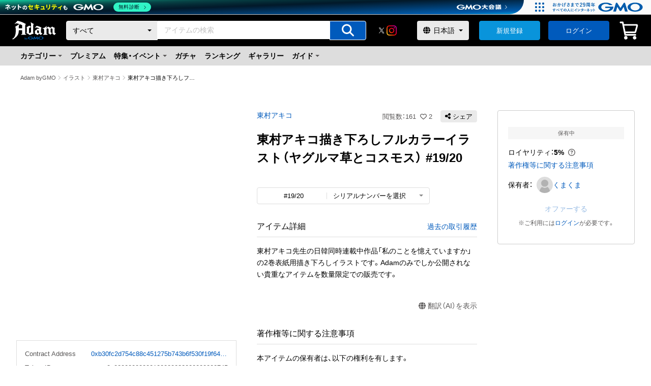

--- FILE ---
content_type: application/javascript; charset=UTF-8
request_url: https://adam.jp/_next/static/chunks/pages/items/%5BcontractAddress%5D/%5BtokenId%5D-d2cee07050faf408.js
body_size: 3762
content:
(self.webpackChunk_N_E=self.webpackChunk_N_E||[]).push([[5202],{52942:function(e,t,n){(window.__NEXT_P=window.__NEXT_P||[]).push(["/items/[contractAddress]/[tokenId]",function(){return n(2947)}])},94996:function(e,t,n){"use strict";var r=n(85893),o=n(9008),i=n.n(o),s=n(67294);t.Z=()=>(0,r.jsx)(s.Fragment,{children:(0,r.jsx)(i(),{children:(0,r.jsx)("meta",{name:"robots",content:"noindex"})})})},21494:function(e,t,n){"use strict";var r=n(11163),o=n(67294),i=n(51336);t.Z=(e,t)=>{let n=(0,r.useRouter)();(0,o.useEffect)(()=>{n.isReady&&e&&t&&e!==t&&(delete n.query.lp,(0,i.jL)(),(0,i.x5)(),n.replace({pathname:n.pathname,query:{...n.query}},void 0,{}))},[e,t])}},2947:function(e,t,n){"use strict";n.r(t),n.d(t,{__N_SSP:function(){return b}});var r=n(85893),o=n(9008),i=n.n(o),s=n(11163),a=n(5233),c=n(67294),l=n(25617),u=n(65572),d=n(94996),p=n(5967),f=n(65459),g=n(81912),m=n(92932),y=n(65164),_=n(4713),h=n(53144),x=n(21494),w=n(29101),j=n(93021),I=n(44730),v=n(5528),b=!0;t.default=e=>{let{item:t}=e,{t:n,ready:o}=(0,a.$G)("locale",{useSuspense:!1}),b=(0,s.useRouter)(),[S,A]=(0,c.useState)(""),E=(0,l.I0)(),k=(0,h.CL)(),N=(0,_.Pd)(),[O]=(0,y.gSB)({errorPolicy:"ignore"});(0,c.useEffect)(()=>{t&&t.contractAddress&&t.tokenId&&O({variables:{contractAddress:t.contractAddress,tokenId:t.tokenId}})},[]);let[R,L]=(0,y.K0s)(),[U,q]=(0,y.JoB)(),B=(0,w.KE)(L.error)||(0,w.KE)(q.error),F={offerMutation:R,offerMutationResult:L,favoriteItemMutation:U,favoriteItemMutationResult:q,error:B?n(B):null,loading:L.loading||q.loading},[P]=(0,y.UtB)({onCompleted:e=>{e&&e.me&&(0,m.AF)(E,e.me.favoriteItems)}}),[$,M]=(0,y.UW7)();(0,c.useEffect)(()=>{t?.lottery?.lotteryProjectId&&k.loggedin&&$({variables:{lotteryProjectIds:[t.lottery.lotteryProjectId]}})},[t?.lottery?.lotteryProjectId,k.loggedin]);let C=!!M?.data&&M.data.isAppliedForLotteries[0];(0,c.useEffect)(()=>{A(window.location.href)},[b.query.contractAddress,b.query.tokenId]),(0,c.useEffect)(()=>{b.query.contractAddress&&b.query.tokenId&&!k.loading&&k.loggedin&&P({variables:{items:[{contractAddress:t.contractAddress,tokenId:t.tokenId}]}})},[b.query.contractAddress,b.query.tokenId,k.loading,k.loggedin,P,t.contractAddress,t.tokenId]);let T=b.query.lp,Z=(0,j.ZP)(T);(0,x.Z)(Z?.collection.name,t.collection.name);let D=T?(0,j.w_)(T):null,J=T?(0,j.rD)(T):null,G=T?(0,j.cg)(T):null;if(T&&!D&&!J&&!G)return(0,r.jsx)(p.Z,{});let V=n("アイテム詳細_メタ",{description:t.description,itemName:t.fullTitle,storeName:t.collection.title}),K=`${t.description??""}`,H=k.loggedin&&!!t.owner&&t.owner.name===k.userName,X=k.loggedin&&t.creator&&t.creator.name===k.userName,z=N.loggedIn&&!!t.owner&&Number(t.owner.id)===N.createdBy&&N.collections.some(e=>e.name===t.collection.name),W=N.loggedIn&&N.collections.some(e=>e.name===t.collection.name),Y=window.location.origin,Q=g.filter(e=>void 0!==t.categories.find(t=>t.id===e.id)).sort((e,t)=>"normal"===e.type&&"normal"!==t.type?-1:"normal"===t.type&&"normal"!==e.type?1:0),ee=[{title:"Adam byGMO",to:Y+"/"},{title:n(Q.length>0?Q[0].title:"カテゴリー"),to:`${Y}/search?categoryId=${Q.length>0?Q[0].id:""}&saleType=flatrate`},{title:t.collection.title,to:`${Y}/stores/${t.collection.name}${T?`?lp=${T}`:""}`},{title:t.title,to:`${Y}/items/${t.contractAddress}/${t.tokenId}`}],et=(0,I.l)(ee),en={queryLoading:!o||!b.isReady,item:t,isOwner:H,isCreator:X,isOwnerVerifiedCreator:H&&X,isOwnerCollectionUser:z,isCreatedCollectionUser:W,unsalable:!z&&!k.receiptBankCode&&!k.receiptEthereumAddress,offers:t.offers,meLoading:k.loading,offerForm:F,breadcrumbListItems:ee,isAppliedLottery:C,isHiddenUsdPrice:t.status===y.MsP.InLottery&&(0,u.Y)(t.tokenId),lpHeaderProps:D,lpFooterProps:J,lpColor:G,lpPlanningName:T};return(0,r.jsxs)(c.Fragment,{children:[(0,r.jsxs)(i(),{children:[(0,r.jsx)("link",{rel:"icon",href:"https://contents.adam.jp/images/assets/favicon_32x32.png",type:"image/x-icon"}),(0,r.jsx)("link",{rel:"apple-touch-icon",href:"https://contents.adam.jp/images/assets/favicon_144x144.png",type:"image/x-icon"}),(0,r.jsx)("title",{children:V}),(0,r.jsx)("meta",{name:"description",content:(0,v.m)(K)}),(0,r.jsx)("meta",{property:"og:title",content:V},"title"),(0,r.jsx)("meta",{property:"og:description",content:(0,v.m)(K)},"description"),(0,r.jsx)("meta",{property:"og:type",content:"website"},"type"),(0,r.jsx)("meta",{property:"og:url",content:S},"url"),(0,r.jsx)("meta",{property:"og:image",content:t.thumbnailUrl},"image"),(0,r.jsx)("meta",{property:"og:site_name",content:n("NFTマーケットプレイス「Adam byGMO」")},"site_name"),(0,r.jsx)("meta",{property:"fb:app_id",content:"164339050286673"},"fb_app_id"),(0,r.jsx)("meta",{property:"twitter:card",content:"summary_large_image"},"twitter_card"),(0,r.jsx)("meta",{property:"twitter:site",content:"@AdambyGMO"},"twitter_site"),(0,r.jsx)("meta",{property:"twitter:url",content:S},"twitter_url"),(0,r.jsx)("meta",{property:"twitter:title",content:V},"twitter_title"),(0,r.jsx)("meta",{property:"twitter:description",content:(0,v.m)(K)},"twitter_description"),(0,r.jsx)("meta",{property:"twitter:image",content:t.thumbnailUrl},"twitter_image"),(0,r.jsx)("script",{type:"application/ld+json",dangerouslySetInnerHTML:{__html:JSON.stringify(et)}})]}),t.isUnsearchable&&(0,r.jsx)(d.Z,{}),(0,r.jsx)(f.Z,{...en})]})}},44730:function(e,t,n){"use strict";n.d(t,{l:function(){return i}});var r=n(68254),o=n.n(r);let i=e=>({"@context":"https://schema.org","@type":"BreadcrumbList",itemListElement:e.map((e,t)=>({name:o()(e.title),item:e.to,position:t+1,"@type":"ListItem"}))})},61798:function(e,t,n){"use strict";var r=n(34155),o=n(89509).Buffer,i=n.g.crypto||n.g.msCrypto;i&&i.getRandomValues?e.exports=function(e,t){if(e>4294967295)throw RangeError("requested too many random bytes");var n=o.allocUnsafe(e);if(e>0){if(e>65536)for(var s=0;s<e;s+=65536)i.getRandomValues(n.slice(s,s+65536));else i.getRandomValues(n)}return"function"==typeof t?r.nextTick(function(){t(null,n)}):n}:e.exports=function(){throw Error("Secure random number generation is not supported by this browser.\nUse Chrome, Firefox or Internet Explorer 11")}},68254:function(e,t,n){"use strict";var r=n(61798),o=function(){for(var e=r(16),t="",n=0;n<16;++n)t+=e[n].toString(16);return t}(),i=RegExp('(\\\\)?"@__(F|R|D|M|S|A|U|I|B|L)-'+o+'-(\\d+)__@"',"g"),s=/\{\s*\[native code\]\s*\}/g,a=/function.*?\(/,c=/.*?=>.*?/,l=/[<>\/\u2028\u2029]/g,u=["*","async"],d={"<":"\\u003C",">":"\\u003E","/":"\\u002F","\u2028":"\\u2028","\u2029":"\\u2029"};function p(e){return d[e]}e.exports=function e(t,n){n||(n={}),("number"==typeof n||"string"==typeof n)&&(n={space:n});var r,d=[],f=[],g=[],m=[],y=[],_=[],h=[],x=[],w=[],j=[];return(n.ignoreFunction&&"function"==typeof t&&(t=void 0),void 0===t)?String(t):"string"!=typeof(r=n.isJSON&&!n.space?JSON.stringify(t):JSON.stringify(t,n.isJSON?null:function(e,t){if(n.ignoreFunction&&function(e){var t=[];for(var n in e)"function"==typeof e[n]&&t.push(n);for(var r=0;r<t.length;r++)delete e[t[r]]}(t),!t&&void 0!==t&&t!==BigInt(0))return t;var r=this[e],i=typeof r;if("object"===i){if(r instanceof RegExp)return"@__R-"+o+"-"+(f.push(r)-1)+"__@";if(r instanceof Date)return"@__D-"+o+"-"+(g.push(r)-1)+"__@";if(r instanceof Map)return"@__M-"+o+"-"+(m.push(r)-1)+"__@";if(r instanceof Set)return"@__S-"+o+"-"+(y.push(r)-1)+"__@";if(r instanceof Array&&r.filter(function(){return!0}).length!==r.length)return"@__A-"+o+"-"+(_.push(r)-1)+"__@";if(r instanceof URL)return"@__L-"+o+"-"+(j.push(r)-1)+"__@"}return"function"===i?"@__F-"+o+"-"+(d.push(r)-1)+"__@":"undefined"===i?"@__U-"+o+"-"+(h.push(r)-1)+"__@":"number"!==i||isNaN(r)||isFinite(r)?"bigint"===i?"@__B-"+o+"-"+(w.push(r)-1)+"__@":t:"@__I-"+o+"-"+(x.push(r)-1)+"__@"},n.space))?String(r):(!0!==n.unsafe&&(r=r.replace(l,p)),0===d.length&&0===f.length&&0===g.length&&0===m.length&&0===y.length&&0===_.length&&0===h.length&&0===x.length&&0===w.length&&0===j.length)?r:r.replace(i,function(t,r,o,i){return r?t:"D"===o?'new Date("'+g[i].toISOString()+'")':"R"===o?"new RegExp("+e(f[i].source)+', "'+f[i].flags+'")':"M"===o?"new Map("+e(Array.from(m[i].entries()),n)+")":"S"===o?"new Set("+e(Array.from(y[i].values()),n)+")":"A"===o?"Array.prototype.slice.call("+e(Object.assign({length:_[i].length},_[i]),n)+")":"U"===o?"undefined":"I"===o?x[i]:"B"===o?'BigInt("'+w[i]+'")':"L"===o?'new URL("'+j[i].toString()+'")':function(e){var t=e.toString();if(s.test(t))throw TypeError("Serializing native function: "+e.name);if(a.test(t)||c.test(t))return t;var n=t.indexOf("("),r=t.substr(0,n).trim().split(" ").filter(function(e){return e.length>0});return r.filter(function(e){return -1===u.indexOf(e)}).length>0?(r.indexOf("async")>-1?"async ":"")+"function"+(r.join("").indexOf("*")>-1?"*":"")+t.substr(n):t}(d[i])})}}},function(e){e.O(0,[9774,3714,9412,5675,8764,7597,863,626,9500,4118,7808,8397,4758,82,6343,5864,1630,3513,3439,2888,179],function(){return e(e.s=52942)}),_N_E=e.O()}]);

--- FILE ---
content_type: application/javascript; charset=UTF-8
request_url: https://adam.jp/_next/static/chunks/3513-7c778623f3bb4be7.js
body_size: 9156
content:
"use strict";(self.webpackChunk_N_E=self.webpackChunk_N_E||[]).push([[3513],{35750:function(e,t,s){var a=s(85893),i=s(40645),n=s.n(i),l=s(70794),r=s(67294);let c=new String("span.jsx-318151615b6dc728{font-weight:600}");c.__hash="318151615b6dc728",t.Z=e=>{let{royalty:t,...s}=e;return(0,a.jsxs)(r.Fragment,{children:[(0,a.jsx)("span",{...s,className:`jsx-${c.__hash} `+(s&&null!=s.className&&s.className||""),children:`${new l.Z(t).multipliedBy(100).toFormat(0)}%`}),(0,a.jsx)(n(),{id:c.__hash,children:c})]})}},3309:function(e,t,s){var a=s(85893),i=s(40645),n=s.n(i),l=s(67294),r=s(19540);let c=new String(`img.jsx-871deec20aa4abe7{width:100%;height:100%;-o-object-fit:contain;object-fit:contain}.-thumbnail-contain.jsx-871deec20aa4abe7{height:100%}.-thumbnail-item.jsx-871deec20aa4abe7{display:-webkit-box;display:-webkit-flex;display:-moz-box;display:-ms-flexbox;display:flex;-webkit-box-orient:vertical;-webkit-box-direction:normal;-webkit-flex-direction:column;-moz-box-orient:vertical;-moz-box-direction:normal;-ms-flex-direction:column;flex-direction:column;-webkit-box-align:center;-webkit-align-items:center;-moz-box-align:center;-ms-flex-align:center;align-items:center;-webkit-box-pack:center;-webkit-justify-content:center;-moz-box-pack:center;-ms-flex-pack:center;justify-content:center;position:relative;width:100%;aspect-ratio:1/1;overflow:hidden;background:${r.$._q}}.-thumbnail-item--selector.jsx-871deec20aa4abe7{border:1px solid ${r.$.ix}}`);c.__hash="871deec20aa4abe7",t.Z=e=>{let{className:t,...s}=e;return(0,a.jsxs)(l.Fragment,{children:[(0,a.jsx)("div",{className:`jsx-${c.__hash} `+((t?`${t}`:"-thumbnail-contain")||""),children:(0,a.jsx)("img",{...s,className:`jsx-${c.__hash} `+(s&&null!=s.className&&s.className||"")})}),(0,a.jsx)(n(),{id:c.__hash,children:c})]})}},87380:function(e,t,s){var a=s(85893),i=s(40645),n=s.n(i),l=s(82256),r=s(22980),c=s(11163),o=s(5233),d=s(67294),x=s(19540),m=s(65164),h=s(92751),b=s(63449),u=s(12039);let j=new String(`.c-itemAction__button.jsx-5eeba479ed18339e{margin-top:20px}.cartButton.jsx-5eeba479ed18339e{position:relative}.cartButton__message.jsx-5eeba479ed18339e{min-width:200px;position:absolute;bottom:56px;left:50%;-webkit-transform:translatex(-50%);-moz-transform:translatex(-50%);-ms-transform:translatex(-50%);-o-transform:translatex(-50%);transform:translatex(-50%)}.cartButton__note.jsx-5eeba479ed18339e{font-size:1.2rem;line-height:1.4;margin-top:4px;color:${x.$.di}}@media screen and (max-width:767px){.c-itemAction__button.jsx-5eeba479ed18339e{padding:0 16px}}`);j.__hash="5eeba479ed18339e",t.Z=e=>{let{item:t,isOwner:s,agreeToCookie:i,lpColor:x}=e,{t:_}=(0,o.$G)("locale"),p=(0,c.useRouter)(),{addItemToCart:f,removeItemFromCart:g,isCartFull:$,cartedItems:y}=(0,h.iQ)(),[w,A]=(0,d.useState)(!1),[k,N]=(0,d.useState)(!1);if((0,d.useEffect)(()=>{if(p.isReady&&y.map(e=>e.id).includes(t.id)){A(!0);return}A(!1)},[p,y,t.id]),s||t.status!==m.MsP.OnSale||(0,l.Z)(new Date,(0,r.Z)(t.latestSale?.begunAt)))return(0,a.jsx)(d.Fragment,{});let v=t?.latestSale?.currencies.includes(m.Fa6.Jpy),Z=!i||!v,z={color:x?.subButtonTextColor,backgroundColor:x?.subColor,border:x?`1px solid ${x.subColor}`:void 0};return(0,a.jsxs)(d.Fragment,{children:[(0,a.jsxs)("div",{className:`jsx-${j.__hash} c-itemAction__button`,children:[(0,a.jsxs)("div",{className:`jsx-${j.__hash} cartButton`,children:[k&&(0,a.jsx)("div",{className:`jsx-${j.__hash} cartButton__message`,children:(0,a.jsx)(u.Z,{children:_(w?"カートに入れました":"カートから削除しました")})}),w?(0,a.jsx)(b.Z,{onClick:()=>{"Item"===t.__typename&&g(t)&&(A(!1),N(!0),setTimeout(()=>{N(!1)},2e3))},className:"-button-color-tertiary -button-size-l -button-width-full",disabled:Z,children:_("カートから削除")}):(0,a.jsx)(b.Z,{onClick:()=>{"Item"===t.__typename&&f(t)&&(A(!0),N(!0),setTimeout(()=>{N(!1)},2e3))},className:"-button-color-accent -button-size-l -button-width-full",disabled:Z||$,style:z,onMouseEnter:e=>x?e.currentTarget.style.opacity="0.8":void 0,onMouseLeave:e=>x?e.currentTarget.style.opacity="1":void 0,children:_("カートに入れる")})]}),!v&&(0,a.jsx)("div",{className:`jsx-${j.__hash} cartButton__note`,children:_("※このアイテムは日本円で購入できないため、カートに入れられません。")}),$&&!w&&(0,a.jsx)("div",{className:`jsx-${j.__hash} cartButton__note`,children:_("※カートの上限数に達しているため、カートに入れられません。")})]}),(0,a.jsx)(n(),{id:j.__hash,children:j})]})}},35587:function(e,t,s){var a=s(85893),i=s(40645),n=s.n(i),l=s(67294),r=s(19540);let c=new String(`.beforeSale.jsx-3bf09cd4a77d253b{padding:4px;text-align:center;font-size:1.1rem;color:${r.$.EA};border:1px solid ${r.$.EA}}.firstSale.jsx-3bf09cd4a77d253b{padding:4px;text-align:center;font-size:1.1rem;color:${r.$.ix};background:${r.$.$y}}.reSale.jsx-3bf09cd4a77d253b{padding:4px;text-align:center;font-size:1.1rem;color:${r.$.ix};background:${r.$.Hj}}.other.jsx-3bf09cd4a77d253b{padding:4px;text-align:center;font-size:1.1rem;color:${r.$.di};background:${r.$._q}}.draft.jsx-3bf09cd4a77d253b{padding:3px 4px;text-align:center;font-size:1.1rem;color:${r.$.fr};border:1px solid ${r.$.P6};background:${r.$.ix}}.beforeExamination.jsx-3bf09cd4a77d253b{padding:3px 4px;text-align:center;font-size:1.1rem;color:${r.$.fr};border:1px solid ${r.$.P6};background:${r.$.ix}}.examination.jsx-3bf09cd4a77d253b{padding:3px 4px;text-align:center;font-size:1.1rem;color:${r.$.ek};border:1px solid ${r.$.ek};background:${r.$.ix}}.agencyExamination.jsx-3bf09cd4a77d253b{padding:3px 4px;text-align:center;font-size:1.1rem;color:${r.$.us};border:1px solid ${r.$.us};background:${r.$.ix}}.adamExamination.jsx-3bf09cd4a77d253b{padding:3px 4px;text-align:center;font-size:1.1rem;color:${r.$.jk};border:1px solid ${r.$.jk};background:${r.$.ix}}.reject.jsx-3bf09cd4a77d253b{padding:4px;text-align:center;font-size:1.1rem;color:${r.$.ix};background:${r.$.xH}}.beforeRelease.jsx-3bf09cd4a77d253b{padding:3px 4px;text-align:center;font-size:1.1rem;color:${r.$.di};border:1px solid ${r.$.fr};background:${r.$.ix}}`);c.__hash="3bf09cd4a77d253b",t.Z=e=>{let{className:t,children:s}=e;return(0,a.jsxs)(l.Fragment,{children:[(0,a.jsx)("div",{className:`jsx-${c.__hash} `+(t||""),children:s}),(0,a.jsx)(n(),{id:c.__hash,children:c})]})}},11200:function(e,t,s){var a=s(85893),i=s(40645),n=s.n(i),l=s(82256),r=s(22980),c=s(11163),o=s.n(c),d=s(5233),x=s(67294),m=s(19540),h=s(65164),b=s(53144),u=s(10358),j=s(63449),_=s(95887),p=s(88793);let f=new String(`.c-itemAction__button.jsx-41997b44e5e20c4,.c-itemAction__boxButton.jsx-41997b44e5e20c4{margin-top:20px}.c-itemAction__button--border.jsx-41997b44e5e20c4{border-top:1px solid ${m.$.P6};padding-top:16px}.c-priceText.jsx-41997b44e5e20c4{margin-bottom:8px}.c-itemAction__enOnly.jsx-41997b44e5e20c4{padding-top:12px;color:${m.$.xH};font-size:1.2rem}`);f.__hash="41997b44e5e20c4";let g=new String(`.c-itemAction__button.jsx-d0727dee04814704{margin-top:20px;padding:0 16px}.c-itemAction__button--border.jsx-d0727dee04814704{border:1px solid ${m.$.P6};padding:20px 16px}.c-itemAction__boxButton.jsx-d0727dee04814704{margin-top:20px}.c-priceText.jsx-d0727dee04814704{margin-bottom:8px}.c-itemAction__enOnly.jsx-d0727dee04814704{padding-top:12px;color:${m.$.xH};font-size:1.2rem}.c-itemAction__enOnly.jsx-d0727dee04814704 span.jsx-d0727dee04814704{font-weight:600}`);g.__hash="d0727dee04814704",t.Z=e=>{let{item:t,followerItems:s,isOwner:i,meLoading:c,agreeToCookie:m=!0,lpColor:$,lpPlanningName:y}=e,{t:w,i18n:A}=(0,d.$G)("locale"),k=(0,b.CL)(),N=new Date,v=(0,u.Z)(f,g),[Z,z]=(0,x.useState)({isModalOpen:!1,redirectUrl:""});if(t.status!==h.MsP.OnSale||!t.latestAuction)return(0,a.jsx)(x.Fragment,{});let C=y?`/auctions/${t.latestAuction?.id}/bid?lp=${y}`:`/auctions/${t.latestAuction?.id}/bid`,S=y?`/auctions/${t.latestAuction?.id}/immediate-buy?lp=${y}`:`/auctions/${t.latestAuction?.id}/immediate-buy`,F=e=>{z({...Z,isModalOpen:!0,redirectUrl:e})},M=!i&&(t.isProvidedEmail||s&&s.reduce((e,t)=>e||t.isProvidedEmail,!1)),P=M?()=>F(C):()=>o().push(C),O=M?()=>F(S):()=>o().push(S);return(0,a.jsxs)(x.Fragment,{children:[!(0,l.Z)(N,(0,r.Z)(t.latestAuction.begunAt))&&(0,l.Z)(N,(0,r.Z)(t.latestAuction.endedAt))&&t.latestAuction.currencies.length>0&&(0,a.jsx)(x.Fragment,{children:!i&&!c&&(0,a.jsx)("div",{className:`jsx-${v.__hash} c-itemAction__button`,children:(0,a.jsx)(j.Z,{onClick:P,className:"-button-color-accent -button-size-l -button-width-full",disabled:k.isPenalty,style:{color:$?.subButtonTextColor,backgroundColor:$?.subColor,border:$?`1px solid ${$.subColor}`:void 0},onMouseEnter:e=>$?e.currentTarget.style.opacity="0.8":void 0,onMouseLeave:e=>$?e.currentTarget.style.opacity="1":void 0,children:w("入札する")})})}),t.latestAuction.maxValue&&(0,l.Z)(N,(0,r.Z)(t.latestAuction.endedAt))&&(0,a.jsxs)("div",{className:`jsx-${v.__hash} c-itemAction__button c-itemAction__button--border`,children:[(0,a.jsx)("p",{className:`jsx-${v.__hash} c-priceText`,children:w("即決価格")}),(0,a.jsx)(_.Z,{className:"-price-size-l -price-color-black",price:t.latestAuction.maxValue}),!i&&!c&&!(0,l.Z)(N,(0,r.Z)(t.latestAuction.begunAt))&&(0,a.jsx)("div",{className:`jsx-${v.__hash} c-itemAction__boxButton`,children:(0,a.jsx)(j.Z,{onClick:O,className:"-button-color-primary -button-size-l -button-width-full",disabled:k.isPenalty||!m,style:{color:$?.mainButtonTextColor,backgroundColor:$?.mainColor,border:$?`1px solid ${$.mainColor}`:void 0},onMouseEnter:e=>$?e.currentTarget.style.opacity="0.8":void 0,onMouseLeave:e=>$?e.currentTarget.style.opacity="1":void 0,children:w("今すぐ購入する")})})]}),A?.language==="en"&&(0,a.jsxs)("p",{className:`jsx-${v.__hash} c-itemAction__enOnly`,children:["* Please be aware that",(0,a.jsx)("span",{className:`jsx-${v.__hash}`,children:" YOU CAN ONLY RESELL YOUR ITEMS IN ETH "}),"if you do not have a bank account in Japan. To resell your items in JPY, please contact banks and create a bank account in Japan"]}),(0,a.jsx)(p.Z,{isModalOpen:Z.isModalOpen,redirecturl:Z.redirectUrl,handleCloseModal:()=>{z({...Z,isModalOpen:!1})},items:s&&[t,...s],lpColor:$,lpPlanningName:y}),(0,a.jsx)(n(),{id:v.__hash,children:v})]})}},27067:function(e,t,s){var a=s(85893),i=s(40645),n=s.n(i),l=s(82256),r=s(22980),c=s(5233),o=s(67294),d=s(65164),x=s(97741),m=s(2595),h=s(95887),b=s(77610),u=s(35587),j=s(72269);let _=new String(".c-itemAction__state.jsx-4abaf3668bda19c1{margin-bottom:16px}.c-itemAction__currency.jsx-4abaf3668bda19c1{margin-top:16px}.c-itemAction__bit.jsx-4abaf3668bda19c1{margin-top:8px}.c-itemCurrency.jsx-4abaf3668bda19c1 dt.jsx-4abaf3668bda19c1,.c-itemCurrency.jsx-4abaf3668bda19c1 dd.jsx-4abaf3668bda19c1,.c-itemBit.jsx-4abaf3668bda19c1 dt.jsx-4abaf3668bda19c1,.c-itemBit.jsx-4abaf3668bda19c1 dd.jsx-4abaf3668bda19c1{display:inline-block}.c-itemCurrency.jsx-4abaf3668bda19c1 dd.jsx-4abaf3668bda19c1 span.jsx-4abaf3668bda19c1,.c-itemBit.jsx-4abaf3668bda19c1 dd.jsx-4abaf3668bda19c1 span.jsx-4abaf3668bda19c1{padding-left:2px}.c-itemBit__bold.jsx-4abaf3668bda19c1{font-weight:600}.c-itemCurrency.jsx-4abaf3668bda19c1 span.jsx-4abaf3668bda19c1+span.jsx-4abaf3668bda19c1,.c-itemBit.jsx-4abaf3668bda19c1 span.jsx-4abaf3668bda19c1+span.jsx-4abaf3668bda19c1{margin-left:8px}.c-priceText.jsx-4abaf3668bda19c1{margin-bottom:8px}.c-itemCurrency.jsx-4abaf3668bda19c1 ul.jsx-4abaf3668bda19c1{display:-webkit-box;display:-webkit-flex;display:-moz-box;display:-ms-flexbox;display:flex;margin-left:2px}.c-itemCurrency.jsx-4abaf3668bda19c1 li.jsx-4abaf3668bda19c1+li.jsx-4abaf3668bda19c1{margin-left:8px}");_.__hash="4abaf3668bda19c1";let p=(e,t)=>e.includes(t)?(0,a.jsx)(m.Z,{icon:x.pq,className:"-icon-color-lightgreen"}):(0,a.jsx)(m.Z,{icon:x.Hu,className:"-icon-color-alert"});t.Z=e=>{let{item:t,lpPlanningName:s}=e,{t:i}=(0,c.$G)("locale"),x=new Date,m=s?`/auctions/${t.latestAuction?.id}/biddings?lp=${s}`:`/auctions/${t.latestAuction?.id}/biddings`;return(0,a.jsxs)(o.Fragment,{children:[(0,a.jsx)("div",{className:`jsx-${_.__hash}`,children:t.status===d.MsP.OnSale&&t.latestAuction&&(0,a.jsxs)(o.Fragment,{children:[(0,l.Z)(x,(0,r.Z)(t.latestAuction.begunAt))&&(0,a.jsx)("div",{className:`jsx-${_.__hash} c-itemAction__state`,children:(0,a.jsx)(u.Z,{className:"other",children:i("オークション開始前")})}),!(0,l.Z)(x,(0,r.Z)(t.latestAuction.endedAt))&&(0,a.jsx)("div",{className:`jsx-${_.__hash} c-itemAction__state`,children:(0,a.jsx)(u.Z,{className:"other",children:i("オークション終了")})}),(0,a.jsxs)("div",{className:`jsx-${_.__hash} c-itemAction__price`,children:[(0,a.jsx)("p",{className:`jsx-${_.__hash} c-priceText`,children:i("現在価格")}),(0,a.jsx)(h.Z,{className:"-price-size-l",price:t.latestAuction.highestBidding?.value??t.latestAuction.initialValue})]}),(0,a.jsx)("div",{className:`jsx-${_.__hash} c-itemAction__bit`,children:(0,a.jsxs)("dl",{className:`jsx-${_.__hash} c-itemBit`,children:[(0,a.jsx)("dt",{className:`jsx-${_.__hash}`,children:i("入札数：",{count:t.latestAuction?.biddingsCount})}),(0,a.jsxs)("dd",{className:`jsx-${_.__hash}`,children:[(0,a.jsx)("span",{className:`jsx-${_.__hash} c-itemBit__bold`,children:t.latestAuction?.biddingsCount}),(0,a.jsx)("span",{className:`jsx-${_.__hash}`,children:(0,a.jsx)(b.Z,{href:m,children:i("入札履歴")})})]})]})})]})}),t.status===d.MsP.OnSale&&t.latestAuction&&t.latestAuction?.currencies&&t.latestAuction?.currencies.length!==0&&(0,a.jsx)("div",{className:`jsx-${_.__hash} c-itemAction__currency`,children:(0,a.jsxs)("dl",{className:`jsx-${_.__hash} c-itemCurrency`,children:[(0,a.jsx)("dt",{className:`jsx-${_.__hash}`,children:i("購入可能な通貨：")}),(0,a.jsx)("dd",{className:`jsx-${_.__hash}`,children:t.latestAuction&&(0,a.jsxs)("ul",{className:`jsx-${_.__hash}`,children:[(0,a.jsxs)("li",{className:`jsx-${_.__hash}`,children:[p(t.latestAuction.currencies,d.Fa6.Jpy),(0,a.jsx)("span",{className:`jsx-${_.__hash}`,children:i(j.p6[d.Fa6.Jpy])})]}),(0,a.jsxs)("li",{className:`jsx-${_.__hash}`,children:[p(t.latestAuction.currencies,d.Fa6.Eth),(0,a.jsx)("span",{className:`jsx-${_.__hash}`,children:j.p6[d.Fa6.Eth]})]})]})})]})}),(0,a.jsx)(n(),{id:_.__hash,children:_})]})}},59774:function(e,t,s){var a=s(85893),i=s(5233),n=s(67294),l=s(65164),r=s(50919);t.Z=e=>{let{item:t,isOwnerVerifiedCreator:s,disabled:c=!1}=e,{t:o}=(0,i.$G)("locale");return t.status!==l.MsP.Approved&&t.status!==l.MsP.Published||t.lastTransferredAt?(0,a.jsx)(n.Fragment,{}):(0,a.jsx)(r.Z,{className:c?"-button-color-tertiary -button-size-s -button-width-full -button-state-disabled":"-button-color-tertiary -button-size-s -button-width-full",href:s?`/mypage/items/${t.contractAddress}/${t.tokenId}/delete`:`/creator-mypage/items/${t.contractAddress}/${t.tokenId}/delete`,children:o("削除")})}},85253:function(e,t,s){var a=s(85893),i=s(40645),n=s.n(i),l=s(82256),r=s(22980),c=s(11163),o=s(5233),d=s(67294),x=s(65164),m=s(53144),h=s(63449),b=s(88793);let u=new String(".c-itemAction__button.jsx-9b429c4824052e0f{margin-top:20px}@media screen and (max-width:767px){.c-itemAction__button.jsx-9b429c4824052e0f{padding:0 16px}}");u.__hash="9b429c4824052e0f",t.Z=e=>{let{item:t,followerItems:s,isOwner:i,meLoading:j,agreeToCookie:_=!0,lpColor:p,lpPlanningName:f}=e,{t:g}=(0,o.$G)("locale"),$=(0,m.CL)(),y=(0,c.useRouter)(),w=new Date,[A,k]=(0,d.useState)(!1),N=f?`/sales/${t.latestSale?.id}/buy?lp=${f}`:`/sales/${t.latestSale?.id}/buy`,v=()=>{k(!0)},Z=!i&&(t.isProvidedEmail||s&&s.reduce((e,t)=>e||t.isProvidedEmail,!1))?()=>v():()=>y.push(N);return(0,a.jsxs)(d.Fragment,{children:[t.status===x.MsP.OnSale&&!i&&!j&&t.latestSale&&t.latestSale?.currencies.length!==0&&(!t.latestSale.begunAt||!(0,l.Z)(w,(0,r.Z)(t.latestSale.begunAt))&&(!t.latestSale.endedAt||(0,l.Z)(w,(0,r.Z)(t.latestSale.endedAt))))&&(0,a.jsx)("div",{className:`jsx-${u.__hash} c-itemAction__button`,children:(0,a.jsx)(h.Z,{onClick:Z,className:"-button-color-primary -button-size-l -button-width-full",style:{color:p?.mainButtonTextColor,backgroundColor:p?.mainColor,border:p?`1px solid ${p.mainColor}`:void 0},disabled:$.isPenalty||!_,onMouseEnter:e=>p?e.currentTarget.style.opacity="0.8":void 0,onMouseLeave:e=>p?e.currentTarget.style.opacity="1":void 0,children:g("今すぐ購入する")})}),(0,a.jsx)(b.Z,{isModalOpen:A,redirecturl:N,handleCloseModal:()=>{k(!1)},items:s&&[t,...s],lpColor:p,lpPlanningName:f}),(0,a.jsx)(n(),{id:u.__hash,children:u})]})}},72269:function(e,t,s){s.d(t,{p6:function(){return j},ws:function(){return _}});var a=s(85893),i=s(40645),n=s.n(i),l=s(82256),r=s(22980),c=s(5233),o=s(67294),d=s(65164),x=s(97741),m=s(2595),h=s(95887),b=s(35587);let u=new String(".c-itemAction__state.jsx-8079c828d156e47f{margin-bottom:16px}.c-itemAction__currency.jsx-8079c828d156e47f{margin-top:16px}.c-itemCurrency.jsx-8079c828d156e47f dt.jsx-8079c828d156e47f,.c-itemCurrency.jsx-8079c828d156e47f dd.jsx-8079c828d156e47f{display:inline-block}.c-itemCurrency.jsx-8079c828d156e47f dd.jsx-8079c828d156e47f span.jsx-8079c828d156e47f{padding-left:2px}.c-itemCurrency.jsx-8079c828d156e47f ul.jsx-8079c828d156e47f{display:-webkit-box;display:-webkit-flex;display:-moz-box;display:-ms-flexbox;display:flex;margin-left:2px}.c-itemCurrency.jsx-8079c828d156e47f li.jsx-8079c828d156e47f+li.jsx-8079c828d156e47f{margin-left:8px}");u.__hash="8079c828d156e47f";let j={eth:"ETH",jpy:"日本円"},_=(e,t)=>e.includes(t)?(0,a.jsx)(m.Z,{icon:x.pq,className:"-icon-color-lightgreen"}):(0,a.jsx)(m.Z,{icon:x.Hu,className:"-icon-color-alert"});t.ZP=e=>{let{item:t}=e,{t:s}=(0,c.$G)("locale"),i=new Date;return(0,a.jsxs)(o.Fragment,{children:[t.status===d.MsP.OnSale&&t.latestSale&&(0,a.jsxs)(o.Fragment,{children:[t.latestSale.begunAt&&(0,l.Z)(i,(0,r.Z)(t.latestSale.begunAt))&&(0,a.jsx)("div",{className:`jsx-${u.__hash} c-itemAction__state`,children:(0,a.jsx)(b.Z,{className:"other",children:s("販売開始前")})}),(0,a.jsx)("div",{className:`jsx-${u.__hash} c-itemAction__price`,children:(0,a.jsx)(h.Z,{className:"-price-size-l",price:t.latestSale.value})})]}),t.status===d.MsP.OnSale&&t.latestSale&&t.latestSale?.currencies&&0!==t.latestSale.currencies.length&&(0,a.jsx)("div",{className:`jsx-${u.__hash} c-itemAction__currency`,children:(0,a.jsxs)("dl",{className:`jsx-${u.__hash} c-itemCurrency`,children:[(0,a.jsx)("dt",{className:`jsx-${u.__hash}`,children:s("購入可能な通貨：")}),(0,a.jsx)("dd",{className:`jsx-${u.__hash}`,children:t.latestSale&&(0,a.jsxs)("ul",{className:`jsx-${u.__hash}`,children:[(0,a.jsxs)("li",{className:`jsx-${u.__hash}`,children:[_(t.latestSale.currencies,d.Fa6.Jpy),(0,a.jsx)("span",{className:`jsx-${u.__hash}`,children:s(j[d.Fa6.Jpy])})]}),(0,a.jsxs)("li",{className:`jsx-${u.__hash}`,children:[_(t.latestSale.currencies,d.Fa6.Eth),(0,a.jsx)("span",{className:`jsx-${u.__hash}`,children:j[d.Fa6.Eth]})]})]})})]})}),(0,a.jsx)(n(),{id:u.__hash,children:u})]})}},22931:function(e,t,s){var a=s(85893),i=s(40645),n=s.n(i),l=s(74939),r=s(22980),c=s(5233),o=s(67294),d=s(65164),x=s(77610);let m=new String("p.jsx-c6a6dd08ef62840{font-size:1.2rem;margin-top:4px}");m.__hash="c6a6dd08ef62840",t.Z=e=>{let{item:t,unsalable:s,unResalable:i}=e,{t:h}=(0,c.$G)("locale");return t?(0,a.jsxs)(o.Fragment,{children:[s&&t.status===d.MsP.Published&&(0,a.jsxs)("p",{className:`jsx-${m.__hash}`,children:[`${h("アイテムを出品する方は、")}`,(0,a.jsx)(x.Z,{href:"/mypage/settings",children:h("出品に必要な情報")}),`${h("を登録してください。")}`]}),i&&(0,a.jsx)("p",{className:`jsx-${m.__hash}`,children:`${h("出品禁止期間のため出品できません。")}${h("から出品可能です。",{date:(0,l.Z)((0,r.Z)(t.resaleLiftedAt),h("yyyy/MM/dd HH:mm:ss"))})}`}),(0,a.jsx)(n(),{id:m.__hash,children:m})]}):(0,a.jsx)(o.Fragment,{})}},2848:function(e,t,s){var a=s(85893),i=s(40645),n=s.n(i),l=s(67294),r=s(19540),c=s(2595);let o=new String(`.decolator.jsx-72699b77edf70f24{padding:4px 6px;display:-webkit-box;display:-webkit-flex;display:-moz-box;display:-ms-flexbox;display:flex;-webkit-box-align:center;-webkit-align-items:center;-moz-box-align:center;-ms-flex-align:center;align-items:center;font-size:1.1rem;-webkit-box-pack:center;-webkit-justify-content:center;-moz-box-pack:center;-ms-flex-pack:center;justify-content:center;background:${r.$._q};color:${r.$.di}}.decolator.none.jsx-72699b77edf70f24{display:none}.fas.jsx-72699b77edf70f24 .icon.jsx-72699b77edf70f24{padding-right:2px}.beforeSale.jsx-72699b77edf70f24{padding:4px 6px;text-align:center;font-size:1.1rem;line-height:1.1rem;color:${r.$.EA};border:1px solid ${r.$.EA}}.firstSale.jsx-72699b77edf70f24{padding:4px 6px;text-align:center;font-size:1.1rem;line-height:1.1rem;color:${r.$.ix};background:${r.$.$y}}.reSale.jsx-72699b77edf70f24{padding:4px 6px;text-align:center;font-size:1.1rem;line-height:1.1rem;color:${r.$.ix};background:${r.$.Hj}}.auction.jsx-72699b77edf70f24{padding:4px 6px;text-align:center;font-size:1.1rem;line-height:1.1rem;color:${r.$.di};background:${r.$._q}}.bundle.jsx-72699b77edf70f24{padding:4px 6px;text-align:center;font-size:1.1rem;line-height:1.1rem;color:${r.$.ix};background:rgba(0,0,0,.6)}.other.jsx-72699b77edf70f24{padding:4px 6px;text-align:center;font-size:1.1rem;line-height:1.1rem;color:${r.$.di};background:${r.$._q}}`);o.__hash="72699b77edf70f24",t.Z=e=>{let{className:t,children:s,icon:i}=e;return(0,a.jsxs)(l.Fragment,{children:[(0,a.jsxs)("div",{className:`jsx-${o.__hash} decolator ${t}`,children:[(0,a.jsx)("div",{className:`jsx-${o.__hash} icon`,children:i&&(0,a.jsx)(c.Z,{icon:i})}),s]}),(0,a.jsx)(n(),{id:o.__hash,children:o})]})}},88793:function(e,t,s){var a=s(85893),i=s(40645),n=s.n(i),l=s(11163),r=s(5233),c=s(67294),o=s(19540),d=s(63003),x=s(97741),m=s(63449),h=s(2595),b=s(28079),u=s(77610),j=s(52376),_=s(73910);let p=new String(`.c-modalBox__title.jsx-a7af74366f9fe956{margin-bottom:16px}.c-modalBox__text.jsx-a7af74366f9fe956{margin-bottom:12px}.c-modalBox__btn.jsx-a7af74366f9fe956{margin:24px auto 0;display:-webkit-box;display:-webkit-flex;display:-moz-box;display:-ms-flexbox;display:flex;-webkit-box-orient:vertical;-webkit-box-direction:normal;-webkit-flex-direction:column;-moz-box-orient:vertical;-moz-box-direction:normal;-ms-flex-direction:column;flex-direction:column;-webkit-box-align:center;-webkit-align-items:center;-moz-box-align:center;-ms-flex-align:center;align-items:center}.c-modalBox__subTitle.jsx-a7af74366f9fe956{margin-bottom:8px}.c-modalBox__scroll--s.jsx-a7af74366f9fe956{overflow-y:auto;max-height:160px;border:1px solid ${o.$.P6}}ul.jsx-a7af74366f9fe956{padding:12px;background:${o.$._q}}li.jsx-a7af74366f9fe956{display:-webkit-box;display:-webkit-flex;display:-moz-box;display:-ms-flexbox;display:flex;-webkit-box-align:center;-webkit-align-items:center;-moz-box-align:center;-ms-flex-align:center;align-items:center}li.jsx-a7af74366f9fe956::before{content:"・";display:inline-block;margin-right:4px}li.jsx-a7af74366f9fe956+li.jsx-a7af74366f9fe956{margin-top:8px}@media screen and (max-width:767px){.c-modalBox__scroll--s.jsx-a7af74366f9fe956{max-height:24vh}}`);p.__hash="a7af74366f9fe956",t.Z=e=>{let{isModalOpen:t,redirecturl:s,handleCloseModal:i,items:o,lpColor:f,lpPlanningName:g}=e,{t:$}=(0,r.$G)("locale"),y=(0,l.useRouter)();if((0,d.y)(t),!t)return(0,a.jsx)(c.Fragment,{});let w=f?{backgroundColor:f.mainColor,color:f.mainButtonTextColor,border:`1px solid ${f.mainColor}`}:void 0,A=(e,t)=>t?`${e}?lp=${t}`:e;return(0,a.jsxs)(c.Fragment,{children:[(0,a.jsx)(_.Z,{isModalOpen:t,onClick:i,className:"-modal-size-m",children:(0,a.jsxs)("div",{className:`jsx-${p.__hash} c-modalBox`,children:[(0,a.jsx)("div",{className:`jsx-${p.__hash} c-modalBox__title`,children:(0,a.jsxs)(j.Z,{type:"h3",className:"-title-size-m -title-oneLine-center",children:[(0,a.jsx)(h.Z,{icon:x.mL,className:"-icon-leading -icon-color-orange"}),$("登録メールアドレスの提供について")]})}),(0,a.jsx)("div",{className:`jsx-${p.__hash} c-modalBox__text`,children:(0,a.jsx)(b.Z,{children:$("このアイテムは、特典等のご案内を目的として、登録いただいてい るメールアドレスを一次出品者および認定代理店に提供する場合があります。詳細はアイテム詳細をご確認ください。")})}),o&&o.length>0&&(0,a.jsxs)(c.Fragment,{children:[(0,a.jsx)("div",{className:`jsx-${p.__hash} c-modalBox__subTitle`,children:(0,a.jsx)(b.Z,{className:"-text-weight-bold",children:$("対象アイテム")})}),(0,a.jsx)("div",{className:`jsx-${p.__hash} c-modalBox__scroll--s`,children:(0,a.jsx)("ul",{className:`jsx-${p.__hash}`,children:o.map((e,t)=>e.isProvidedEmail&&(0,a.jsx)("li",{className:`jsx-${p.__hash}`,children:(0,a.jsx)(u.Z,{href:A(`/items/${e.contractAddress}/${e.tokenId}`,g),className:"-textLink-omit-01",children:e.fullTitle})},t))})})]}),(0,a.jsx)("div",{className:`jsx-${p.__hash} c-modalBox__btn`,children:(0,a.jsx)(m.Z,{className:"-button-color-primary -button-size-m -button-width-m",type:"button",onClick:()=>y.push(s),style:w,onMouseEnter:e=>f?e.currentTarget.style.opacity="0.8":void 0,onMouseLeave:e=>f?e.currentTarget.style.opacity="1":void 0,children:$("同意して進む")})})]})}),(0,a.jsx)(n(),{id:p.__hash,children:p})]})}},55922:function(e,t,s){var a=s(85893),i=s(40645),n=s.n(i),l=s(67294),r=s(19540),c=s(10358);let o=new String(`.c-actionPanel.jsx-4080847d20bb9db2{border:1px solid ${r.$.CZ};-webkit-border-radius:4px;-moz-border-radius:4px;border-radius:4px;padding:32px 20px}`);o.__hash="4080847d20bb9db2";let d=new String(`.c-actionPanel.jsx-323f193a16b230d9{border-bottom:1px solid ${r.$.P6};padding-bottom:24px}`);d.__hash="323f193a16b230d9",t.Z=e=>{let{children:t}=e,s=(0,c.Z)(o,d);return(0,a.jsxs)(l.Fragment,{children:[(0,a.jsx)("div",{className:`jsx-${s.__hash} c-actionPanel`,children:t}),(0,a.jsx)(n(),{id:s.__hash,children:s})]})}},20879:function(e,t,s){var a=s(85893),i=s(40645),n=s.n(i),l=s(82256),r=s(22980),c=s(74939),o=s(48271),d=s(5233),x=s(67294),m=s(19540),h=s(65164),b=s(10806);let u=new String(`.itemCountdown.jsx-d008d87c66b27cb5{font-size:1.3rem;color:${m.$.di};line-height:1.2}.itemCountdown--warn.jsx-d008d87c66b27cb5{display:inline-block;font-size:1.3rem;line-height:1.2;color:${m.$.xH};padding:4px 8px;background-color:${m.$.gH}}.itemCountdown__space.jsx-d008d87c66b27cb5{padding-right:4px;padding-left:4px}.itemCountdown__bold.jsx-d008d87c66b27cb5{font-weight:600}.itemCountdown__gray.jsx-d008d87c66b27cb5{color:${m.$.di}}span.jsx-d008d87c66b27cb5+span.jsx-d008d87c66b27cb5{padding-left:8px}`);u.__hash="d008d87c66b27cb5";let j=(e,t)=>["years","months","days"].includes(e)||"hours"===e&&t>6?"itemCountdown":"itemCountdown--warn";t.Z=e=>{let{item:t}=e,{t:s}=(0,d.$G)("locale"),i=new Date,m=t.latestSale?.begunAt??t.latestAuction?.begunAt,_=t.latestSale?.endedAt??t.latestAuction?.endedAt;if(t.status===h.MsP.InLottery&&t.lottery)return(0,a.jsxs)(x.Fragment,{children:[(0,l.Z)(i,(0,r.Z)(t.lottery.begunAt))&&(0,a.jsx)("div",{className:`jsx-${u.__hash} itemCountdown pcOnly`,children:s("受付期間：{{from}}〜",{from:(0,c.Z)((0,r.Z)(t.lottery.begunAt),s("yyyy/MM/dd HH:mm"))})}),(0,a.jsx)(n(),{id:u.__hash,children:u})]});if(t.status!==h.MsP.OnSale)return(0,a.jsx)(x.Fragment,{});let p=(0,r.Z)(m),f=_?(0,r.Z)(_):null;if(m&&(0,l.Z)(i,p))return(0,a.jsxs)(x.Fragment,{children:[(0,a.jsxs)("div",{className:`jsx-${u.__hash} itemCountdown`,children:[`${s("販売期間：")}`,`${(0,c.Z)(p,s("yyyy/MM/dd HH:mm"))}`,(0,a.jsx)("span",{className:`jsx-${u.__hash} itemCountdown__space`,children:"〜"}),`${f?(0,c.Z)(f,s("yyyy/MM/dd HH:mm")):""}`,t.latestAuction?.isExtended&&(0,a.jsx)("span",{className:`jsx-${u.__hash} itemCountdown__space`,children:s("自動延長あり")})]}),(0,a.jsx)(n(),{id:u.__hash,children:u})]});if(!f||(0,l.Z)(f,i))return(0,a.jsx)(x.Fragment,{});let g=(0,o.Z)({start:i,end:f}),{unit:$,value:y}=(0,b.sp)(g);return(0,a.jsxs)(x.Fragment,{children:[(0,a.jsxs)("div",{className:`jsx-${u.__hash} ${j($,y)}`,children:[(0,a.jsx)("span",{className:`jsx-${u.__hash} itemCountdown__bold`,children:`${s("残り：")}${s(b.ML[$],{count:y})}`}),(0,a.jsxs)("span",{className:`jsx-${u.__hash} itemCountdown__gray`,children:[`${(0,c.Z)(f,s("yyyy/MM/dd HH:mm"))} ${t.latestAuction?.isExtended?"":s("終了予定")}`,t.latestAuction?.isExtended&&(0,a.jsx)("span",{className:`jsx-${u.__hash} itemCountdown__space`,children:s("自動延長あり")})]})]}),(0,a.jsx)(n(),{id:u.__hash,children:u})]})}},21705:function(e,t,s){s.d(t,{Z:function(){return q}});var a=s(85893),i=s(78718),n=s.n(i),l=s(67294),r=s(97762),c=s(55922),o=s(40645),d=s.n(o),x=s(5233),m=s(65164),h=s(44453),b=s(77610),u=s(59774),j=s(50919);let _=new String("");_.__hash="c1df708fc63e89af";var p=e=>{let{item:t,isOwnerVerifiedCreator:s,disabled:i=!1}=e,{t:n}=(0,x.$G)("locale");return t.status!==m.MsP.Published||t.lastTransferredAt?(0,a.jsx)(l.Fragment,{}):(0,a.jsxs)(l.Fragment,{children:[(0,a.jsx)(j.Z,{className:i?"-button-color-tertiary -button-size-s -button-width-full -button-state-disabled":"-button-color-tertiary -button-size-s -button-width-full",href:s?`/mypage/items/${t.contractAddress}/${t.tokenId}/suspend`:`/creator-mypage/items/${t.contractAddress}/${t.tokenId}/suspend`,children:n("公開停止")}),(0,a.jsx)(d(),{id:_.__hash,children:_})]})};let f=new String(".itemCreatorAction__button.jsx-e1f15a723d4c21d8{display:grid;grid-template-columns:1fr 1fr;-webkit-column-gap:16px;-moz-column-gap:16px;column-gap:16px;-webkit-box-align:center;-webkit-align-items:center;-moz-box-align:center;-ms-flex-align:center;align-items:center;-webkit-box-pack:justify;-webkit-justify-content:space-between;-moz-box-pack:justify;-ms-flex-pack:justify;justify-content:space-between;margin-top:16px}.itemCreatorAction__attenion.jsx-e1f15a723d4c21d8{font-size:12px;margin-top:8px}@media screen and (max-width:767px){.itemCreatorAction__button.jsx-e1f15a723d4c21d8,.itemCreatorAction__attenion.jsx-e1f15a723d4c21d8{padding:0 16px}}");f.__hash="e1f15a723d4c21d8";var g=e=>{let{item:t,isOwnerVerifiedCreator:s,isOwnerCollectionUser:i,isPreview:n}=e,{t:r}=(0,x.$G)("locale");if(!s&&!i||n||t.status!==m.MsP.Published)return(0,a.jsx)(l.Fragment,{});let c=!!t.subCollections&&t.subCollections.length>0;return(0,a.jsxs)(l.Fragment,{children:[(0,a.jsxs)("div",{className:`jsx-${f.__hash} itemCreatorAction__button`,children:[(0,a.jsx)(u.Z,{item:t,isOwnerVerifiedCreator:s,disabled:c}),(0,a.jsx)(p,{item:t,isOwnerVerifiedCreator:s,disabled:c})]}),c&&(0,a.jsx)("div",{className:`jsx-${f.__hash} itemCreatorAction__attenion`,children:(0,a.jsx)(h.Z,{text:r("※シリーズにアイテムを設定中のため、削除・公開停止はできません。"),probe:[r("シリーズ_replaceableText")],children:(0,a.jsx)(b.Z,{href:`/stores/${t.collection.name}/series`,children:r("シリーズ_replaceableText")})})}),(0,a.jsx)(d(),{id:f.__hash,children:f})]})},$=s(82256),y=s(22980),w=s(53144);let A=new String("");A.__hash="c1df708fc63e89af";var k=e=>{let{item:t}=e,{t:s}=(0,x.$G)("locale");return t&&t.status===m.MsP.SoldOut?(0,a.jsxs)(l.Fragment,{children:[(0,a.jsx)(j.Z,{className:"-button-color-primary -button-size-l -button-width-full",href:"/mypage/owned?filter_type=listing",children:s("出品中へ")}),(0,a.jsx)(d(),{id:A.__hash,children:A})]}):(0,a.jsx)(l.Fragment,{})};let N=new String("");N.__hash="c1df708fc63e89af";var v=e=>{let{item:t,isOwnerCollectionUser:s}=e,{t:i}=(0,x.$G)("locale");return t&&t.status===m.MsP.OnSale?(0,a.jsxs)(l.Fragment,{children:[t.latestSale&&(0,a.jsx)(j.Z,{className:"-button-color-secondary -button-size-l -button-width-full",href:s?`/creator-mypage/sales/${t.latestSale?.id}/edit`:`/mypage/sales/${t.latestSale?.id}/edit`,children:i("出品情報の修正・停止")}),t.latestAuction&&(0,a.jsx)(j.Z,{className:"-button-color-secondary -button-size-l -button-width-full",href:s?`/creator-mypage/auctions/${t.latestAuction?.id}/edit`:`/mypage/auctions/${t.latestAuction?.id}/edit`,children:i("オークション修正・停止")}),(0,a.jsx)(d(),{id:N.__hash,children:N})]}):(0,a.jsx)(l.Fragment,{})};let Z=new String("");Z.__hash="c1df708fc63e89af";var z=e=>{let{item:t,isOwnerCollectionUser:s,saleDisable:i}=e,{t:n}=(0,x.$G)("locale");if(!t||1===t.copyAmount||t.lastTransferredAt||i)return(0,a.jsx)(l.Fragment,{});let r=null;return t.latestSale&&t.latestSale.bundle?r=t.latestSale.bundle.id:t.latestAuction&&t.latestAuction.bundle&&(r=t.latestAuction.bundle.id),(0,a.jsxs)(l.Fragment,{children:[t.latestSale&&!r&&(0,a.jsx)(j.Z,{className:"-button-color-secondary -button-size-l -button-width-full",href:s?`/creator-mypage/items/${t.contractAddress}/${t.tokenId}/edit-serial-sale`:`/mypage/items/${t.contractAddress}/${t.tokenId}/edit-serial-sale`,children:n("シリアルの一括出品修正・停止")}),t.latestAuction&&!r&&(0,a.jsx)(j.Z,{className:"-button-color-secondary -button-size-l -button-width-full",href:s?`/creator-mypage/items/${t.contractAddress}/${t.tokenId}/edit-serial-auction`:`/mypage/items/${t.contractAddress}/${t.tokenId}/edit-serial-auction`,children:n("シリアルの一括修正・停止")}),(0,a.jsx)(d(),{id:Z.__hash,children:Z})]})};let C=[m.bGq.Unpaid,m.bGq.Paying],S=new String(".exportAction__button.jsx-2590034ed243f318{display:-webkit-box;display:-webkit-flex;display:-moz-box;display:-ms-flexbox;display:flex;-webkit-box-orient:vertical;-webkit-box-direction:normal;-webkit-flex-direction:column;-moz-box-orient:vertical;-moz-box-direction:normal;-ms-flex-direction:column;flex-direction:column;-webkit-box-align:center;-webkit-align-items:center;-moz-box-align:center;-ms-flex-align:center;align-items:center;row-gap:16px}");S.__hash="2590034ed243f318";var F=e=>{let{exportData:t,item:s}=e,{t:i}=(0,x.$G)("locale");return t&&s?.status===m.MsP.Exporting?(0,a.jsxs)(l.Fragment,{children:[(0,a.jsx)("div",{className:`jsx-${S.__hash} exportAction`,children:(0,a.jsxs)("div",{className:`jsx-${S.__hash} exportAction__button`,children:[(0,a.jsx)(j.Z,{className:"-button-color-primary -button-size-l -button-width-full",href:`/mypage/exports/${t.id}/pay`,children:i("出庫手数料のお支払い")}),t.ethereumPayments&&C.includes(t.ethereumPayments[0].status)&&(0,a.jsx)(j.Z,{className:"-button-color-secondary -button-size-l -button-width-full",href:`/mypage/exports/${t.id}/cancel-confirm`,children:i("出庫申請のキャンセル")})]})}),(0,a.jsx)(d(),{id:S.__hash,children:S})]}):(0,a.jsx)(l.Fragment,{})},M=s(22931);let P=new String("");P.__hash="c1df708fc63e89af";var O=e=>{let{item:t,isOwnerCollectionUser:s,saleDisable:i}=e,{t:n}=(0,x.$G)("locale");return t&&t.status===m.MsP.Published?(0,a.jsxs)(l.Fragment,{children:[(0,a.jsx)(j.Z,{className:i?"-button-color-primary -button-size-l -button-width-full -button-state-disabled":"-button-color-primary -button-size-l -button-width-full",href:s?`/creator-mypage/items/${t.contractAddress}/${t.tokenId}/sell`:`/mypage/items/${t.contractAddress}/${t.tokenId}/sell`,children:n("出品する")}),(0,a.jsx)(d(),{id:P.__hash,children:P})]}):(0,a.jsx)(l.Fragment,{})},T=e=>{let{item:t,isOwnerCollectionUser:s,saleDisable:i}=e,{t:n}=(0,x.$G)("locale");return!t||t.status!==m.MsP.Published||1===t.copyAmount||t.lastTransferredAt||i?(0,a.jsx)(l.Fragment,{}):(0,a.jsx)(j.Z,{className:"-button-color-secondary -button-size-l -button-width-full",href:s?`/creator-mypage/items/${t.contractAddress}/${t.tokenId}/sell-serial`:`/mypage/items/${t.contractAddress}/${t.tokenId}/sell-serial`,children:n("シリアルの一括出品")})},B=s(19540),E=s(97741),I=s(2595);let H=new String(`.autionOwnerAction__text.jsx-98d9ddc5e261e59f{font-size:1.3rem;margin-bottom:8px;color:${B.$.xH}}.autionOwnerAction__button.jsx-98d9ddc5e261e59f{display:-webkit-box;display:-webkit-flex;display:-moz-box;display:-ms-flexbox;display:flex;-webkit-box-orient:vertical;-webkit-box-direction:normal;-webkit-flex-direction:column;-moz-box-orient:vertical;-moz-box-direction:normal;-ms-flex-direction:column;flex-direction:column;-webkit-box-align:center;-webkit-align-items:center;-moz-box-align:center;-ms-flex-align:center;align-items:center;row-gap:16px}`);H.__hash="98d9ddc5e261e59f";let G=(e,t,s)=>(!!e||!!t)&&s.status===m.MsP.SoldOut&&!!s.latestAuction&&(!s.latestAuction.latestOrder||s.latestAuction.latestOrder.status===m.iFo.Canceled);var L=e=>{let{item:t,isOwner:s,isOwnerCollectionUser:i}=e,{t:n}=(0,x.$G)("locale"),r=i?"creator-mypage":"mypage";return G(s,i,t)?(0,a.jsxs)(l.Fragment,{children:[(0,a.jsxs)("div",{className:`jsx-${H.__hash} autionOwnerAction`,children:[(0,a.jsxs)("div",{className:`jsx-${H.__hash} autionOwnerAction__text`,children:[(0,a.jsx)(I.Z,{icon:E.fT,className:"-icon-leading -icon-color-alert"}),n("期限内に入金されませんでした。次の最高入札者に落札権を渡すか、オークションを終了するか選んでください。")]}),(0,a.jsxs)("div",{className:`jsx-${H.__hash} autionOwnerAction__button`,children:[t.latestAuction?.getNextBiddingWinner&&(0,a.jsx)(j.Z,{className:"-button-color-primary -button-size-l -button-width-full",href:`/${r}/auctions/${t.latestAuction.id}/succeed`,children:n("落札権を渡す")}),(0,a.jsx)(j.Z,{className:"-button-color-secondary -button-size-l -button-width-full",href:`/${r}/auctions/${t.latestAuction?.id}/close`,children:n("オークションを終了する")})]})]}),(0,a.jsx)(d(),{id:H.__hash,children:H})]}):(0,a.jsx)(l.Fragment,{})};let D=new String(".c-actionInner.jsx-3556a678c105fa27{display:-webkit-box;display:-webkit-flex;display:-moz-box;display:-ms-flexbox;display:flex;-webkit-box-orient:vertical;-webkit-box-direction:normal;-webkit-flex-direction:column;-moz-box-orient:vertical;-moz-box-direction:normal;-ms-flex-direction:column;flex-direction:column;-webkit-box-pack:center;-webkit-justify-content:center;-moz-box-pack:center;-ms-flex-pack:center;justify-content:center;row-gap:16px}@media screen and (max-width:767px){.c-actionInner.jsx-3556a678c105fa27{padding:0 16px}}");D.__hash="3556a678c105fa27";var U=e=>{let{item:t,isOwner:s,isOwnerVerifiedCreator:i,isOwnerCollectionUser:n,unsalable:r,isPreview:c}=e,o=(0,w.CL)();if(c||!s&&!n||t.status===m.MsP.AirDropping)return(0,a.jsx)(l.Fragment,{});let x=!i&&!n&&t.resaleLiftedAt&&(0,$.Z)(new Date,(0,y.Z)(t.resaleLiftedAt)),h=x||r||o.isPenalty;return(0,a.jsxs)(l.Fragment,{children:[(0,a.jsxs)("div",{className:`jsx-${D.__hash} c-actionInner`,children:[(0,a.jsx)(O,{item:t,isOwnerCollectionUser:n,saleDisable:h}),(n||i)&&(0,a.jsx)(T,{item:t,isOwnerCollectionUser:n,saleDisable:h}),(0,a.jsx)(v,{item:t,isOwnerCollectionUser:n}),(n||i)&&(0,a.jsx)(z,{item:t,isOwnerCollectionUser:n,saleDisable:h}),!G(s,n,t)&&!n&&(0,a.jsx)(k,{item:t}),(0,a.jsx)(M.Z,{item:t,unsalable:r,unResalable:x}),(0,a.jsx)(L,{item:t,isOwner:s,isOwnerCollectionUser:n}),!n&&(0,a.jsx)(F,{exportData:t.latestExport,item:t})]}),(0,a.jsx)(d(),{id:D.__hash,children:D})]})},q=e=>{let t=(0,a.jsx)(g,{...n()(e,["isOwnerVerifiedCreator","isOwnerCollectionUser","item"])}),s=(0,a.jsx)(U,{...n()(e,["isOwner","isOwnerVerifiedCreator","isOwnerCollectionUser","unsalable","item","isPreview"])});return r.renderToStaticMarkup(t)||r.renderToStaticMarkup(s)?(0,a.jsxs)(c.Z,{children:[s,t]}):(0,a.jsx)(l.Fragment,{})}},36776:function(e,t,s){var a=s(85893),i=s(40645),n=s.n(i),l=s(67294),r=s(2848);let c=new String("span.jsx-c0de1dab1ed03afb{margin-left:2px}");c.__hash="c0de1dab1ed03afb",t.Z=e=>{let{className:t,bundleItemCount:s}=e;return(0,a.jsxs)(l.Fragment,{children:[(0,a.jsx)("div",{className:`jsx-${c.__hash} `+(t||""),children:(0,a.jsxs)(r.Z,{className:"bundle",children:["SET",s&&(0,a.jsx)("span",{className:`jsx-${c.__hash}`,children:s})]})}),(0,a.jsx)(n(),{id:c.__hash,children:c})]})}},76914:function(e,t,s){s.d(t,{Z:function(){return p}});var a=s(85893),i=s(40645),n=s.n(i),l=s(67294),r=s(52376),c=s(67421),o=s(65164),d=s(2848);let x=new String(".listItemDecolator.jsx-cf730303bebffbe9{margin-right:8px;margin-top:16px}");x.__hash="cf730303bebffbe9";var m=e=>{let{item:t,className:s}=e,{t:i}=(0,c.$G)("locale");return t.lastTransferredAt||t.status!==o.MsP.OnSale?(0,a.jsx)(l.Fragment,{}):(0,a.jsxs)(l.Fragment,{children:[(0,a.jsx)("div",{className:`jsx-${x.__hash} `+(s||""),children:(0,a.jsx)(d.Z,{className:"firstSale",children:i("売出し（初回販売）")})}),(0,a.jsx)(n(),{id:x.__hash,children:x})]})},h=s(97741);let b=new String(".listItemDecolator.jsx-cf730303bebffbe9{margin-right:8px;margin-top:16px}");b.__hash="cf730303bebffbe9";var u=e=>{let{className:t}=e,{t:s}=(0,c.$G)("locale");return(0,a.jsxs)(l.Fragment,{children:[(0,a.jsx)("div",{className:`jsx-${b.__hash} `+(t||""),children:(0,a.jsx)(d.Z,{className:"fas auction",icon:h.RY,children:s("オークション")})}),(0,a.jsx)(n(),{id:b.__hash,children:b})]})},j=s(36776);let _=new String(".itemTitle__title.jsx-d1a983e4fa1e4ed7{margin-bottom:16px}.itemTitle__label.jsx-d1a983e4fa1e4ed7{display:-webkit-box;display:-webkit-flex;display:-moz-box;display:-ms-flexbox;display:flex;-webkit-flex-wrap:wrap;-ms-flex-wrap:wrap;flex-wrap:wrap;-webkit-column-gap:8px;-moz-column-gap:8px;column-gap:8px;row-gap:8px}");_.__hash="d1a983e4fa1e4ed7";var p=e=>{let{item:t,setCount:s,withoutDecorator:i=!1,isFulltitle:c=!0}=e;return(0,a.jsxs)(l.Fragment,{children:[(0,a.jsx)("div",{className:`jsx-${_.__hash} itemTitle__title`,children:(0,a.jsx)(r.Z,{type:"h1",className:"-title-size-l",children:c?t.fullTitle:t.title})}),!i&&(0,a.jsx)(l.Fragment,{children:(0,a.jsxs)("div",{className:`jsx-${_.__hash} itemTitle__label`,children:[s&&(0,a.jsx)(j.Z,{className:"listItemDecorator",bundleItemCount:s}),t.latestAuction&&(0,a.jsx)(u,{className:"listItemDecorator"}),(0,a.jsx)(m,{className:"listItemDecorator",item:t})]})}),(0,a.jsx)(n(),{id:_.__hash,children:_})]})}},59853:function(e,t,s){s.d(t,{H:function(){return a}});let a="https://contents.adam.jp/images/assets/defaults/user-icon.gif?version=1"},5528:function(e,t,s){s.d(t,{m:function(){return a}});function a(e){return e.replace(/\n/g," ")}}}]);

--- FILE ---
content_type: application/javascript; charset=UTF-8
request_url: https://adam.jp/_next/static/chunks/3439-7f22c71658ba1653.js
body_size: 29130
content:
(self.webpackChunk_N_E=self.webpackChunk_N_E||[]).push([[3439,4932,5085],{97165:function(e,s,a){"use strict";var t=a(85893),i=a(40645),r=a.n(i),n=a(67294),l=a(19540);let o=new String(`.-countdown-normal.jsx-b10b0bd93a6cab66{font-size:1.3rem;color:${l.$.di}}.-countdown-error.jsx-b10b0bd93a6cab66{font-size:1.3rem;color:${l.$.xH}}`);o.__hash="b10b0bd93a6cab66",s.Z=e=>{let{maxChar:s,curChar:a}=e;return s&&void 0!==a?(0,t.jsxs)(n.Fragment,{children:[(0,t.jsx)("div",{className:`jsx-${o.__hash} `+((s<a?"-countdown-error":"-countdown-normal")||""),children:`${s-a}/${s}`}),(0,t.jsx)(r(),{id:o.__hash,children:o})]}):(0,t.jsx)(n.Fragment,{})}},36946:function(e,s,a){"use strict";var t=a(85893),i=a(40645),r=a.n(i),n=a(67294),l=a(19540);let o=new String(`dl.jsx-2ba23981561b9cc9{display:-webkit-box;display:-webkit-flex;display:-moz-box;display:-ms-flexbox;display:flex;-webkit-box-align:center;-webkit-align-items:center;-moz-box-align:center;-ms-flex-align:center;align-items:center;line-height:1}dt.jsx-2ba23981561b9cc9,dd.jsx-2ba23981561b9cc9{-webkit-flex-shrink:0;-ms-flex-negative:0;flex-shrink:0}.-keyValue-color-gray.jsx-2ba23981561b9cc9{color:${l.$.di}}.-keyValue-color-gray-60.jsx-2ba23981561b9cc9{color:${l.$.fr}}.-keyValue-color-alert.jsx-2ba23981561b9cc9{color:${l.$.xH}}.-keyValue-size-s.jsx-2ba23981561b9cc9{font-size:1.3rem}.-keyValue-size-xs.jsx-2ba23981561b9cc9{font-size:1.2rem}.-keyValue-type-flex-wrap.jsx-2ba23981561b9cc9{-webkit-flex-wrap:wrap;-ms-flex-wrap:wrap;flex-wrap:wrap}.-keyValue-type-flex-wrap.jsx-2ba23981561b9cc9 dt.jsx-2ba23981561b9cc9,.-keyValue-type-flex-wrap.jsx-2ba23981561b9cc9 dd.jsx-2ba23981561b9cc9{-webkit-flex-shrink:unset;-ms-flex-negative:unset;flex-shrink:unset;margin:2px 0}.-keyValue-weight-bold.jsx-2ba23981561b9cc9{font-weight:600}@media screen and (max-width:767px){.row.jsx-2ba23981561b9cc9{-webkit-box-orient:horizontal;-webkit-box-direction:normal;-webkit-flex-direction:row;-moz-box-orient:horizontal;-moz-box-direction:normal;-ms-flex-direction:row;flex-direction:row}.row.jsx-2ba23981561b9cc9 dd.jsx-2ba23981561b9cc9{padding-top:0}}`);o.__hash="2ba23981561b9cc9",s.Z=e=>{let{className:s="",textKey:a,textValue:i,separator:l}=e;return(0,t.jsxs)(n.Fragment,{children:[(0,t.jsxs)("dl",{className:`jsx-${o.__hash} `+(s||""),children:[(0,t.jsxs)("dt",{className:`jsx-${o.__hash}`,children:[a,l??"："]}),(0,t.jsx)("dd",{className:`jsx-${o.__hash}`,children:i})]}),(0,t.jsx)(r(),{id:o.__hash,children:o})]})}},69942:function(e,s,a){"use strict";var t=a(85893),i=a(40645),r=a.n(i),n=a(67294),l=a(19540);let o=new String(`.selectContainer.jsx-e23653e821d16fa0{overflow:hidden;position:relative;border:1px solid ${l.$.CZ};background:${l.$.ix};-webkit-border-radius:4px;-moz-border-radius:4px;border-radius:4px;width:100%;height:42px;-webkit-box-flex:1;-webkit-flex:1;-moz-box-flex:1;-ms-flex:1;flex:1}.selectContainer.jsx-e23653e821d16fa0::before{position:absolute;top:50%;right:12px;-webkit-transform:translatey(-50%);-moz-transform:translatey(-50%);-ms-transform:translatey(-50%);-o-transform:translatey(-50%);transform:translatey(-50%);content:" ";width:0;height:0;border-top:4px solid ${l.$.fr};border-left:4px solid transparent;border-right:4px solid transparent;pointer-events:none;z-index:2}.selectbox.jsx-e23653e821d16fa0{width:100%;height:100%;-webkit-appearance:none;-moz-appearance:none;-ms-appearance:none;appearance:none;border:none;padding:8px 20px 8px 12px;font-size:1.6rem;cursor:pointer;background:${l.$.ix};color:${l.$.Sn}}.selectbox.jsx-e23653e821d16fa0 .jsx-e23653e821d16fa0::-ms-expand{display:none}select.jsx-e23653e821d16fa0:focus{outline:none;border-color:${l.$.UQ}}.error.jsx-e23653e821d16fa0{border-color:${l.$.xH}}.-select-type-sort.jsx-e23653e821d16fa0{border:none;height:32px;line-height:16px;width:auto;-webkit-box-flex:0;-webkit-flex:none;-moz-box-flex:0;-ms-flex:none;flex:none}.-select-type-sort.jsx-e23653e821d16fa0::before{border-top:4px solid ${l.$.UQ}}.-select-type-sort.jsx-e23653e821d16fa0 .selectbox.jsx-e23653e821d16fa0{font-size:1.6rem;-webkit-transform:scale(-webkit-calc(14/16));-moz-transform:scale(-moz-calc(14/16));-ms-transform:scale(calc(14/16));-o-transform:scale(calc(14/16));transform:scale(-webkit-calc(14/16));transform:scale(-moz-calc(14/16));transform:scale(calc(14/16));color:${l.$.UQ};background:${l.$.ix};direction:rtl}@media screen and (min-width:768px){.-pc-width-half.jsx-e23653e821d16fa0{width:50%}}`);o.__hash="e23653e821d16fa0",s.Z=e=>{let{items:s,innerRef:a,...i}=e;return(0,t.jsxs)(n.Fragment,{children:[(0,t.jsx)("div",{className:`jsx-${o.__hash} ${i.containerClassName} selectContainer`,children:(0,t.jsxs)("select",{...i,ref:a,className:`jsx-${o.__hash} ${i.selectClassName??""} selectbox`,children:[i.placeholder&&(0,t.jsx)("option",{value:"",disabled:!0,selected:!0,className:`jsx-${o.__hash}`,children:i.placeholder}),s.map((e,s)=>{let{children:a,value:i,...r}=e;return(0,t.jsx)("option",{value:i,...r,className:`jsx-${o.__hash} `+(r&&null!=r.className&&r.className||""),children:a},`${s}_${i}`)})]})}),(0,t.jsx)(r(),{id:o.__hash,children:o})]})}},74787:function(e,s,a){"use strict";var t=a(85893),i=a(40645),r=a.n(i),n=a(67294),l=a(19540);let o=new String(`video.jsx-e86282073045e4b5{width:100%;height:100%;background:${l.$._q}}`);o.__hash="e86282073045e4b5",s.Z=e=>{let{videoPrams:s,sourcePrams:a}=e;return(0,t.jsxs)(n.Fragment,{children:[(0,t.jsx)("video",{...s,className:`jsx-${o.__hash} `+(s&&null!=s.className&&s.className||""),children:(0,t.jsx)("source",{...a,className:`jsx-${o.__hash} `+(a&&null!=a.className&&a.className||"")})}),(0,t.jsx)(r(),{id:o.__hash,children:o})]})}},8900:function(e,s,a){"use strict";var t=a(85893),i=a(5233),r=a(67294),n=a(74452),l=a(36946);s.Z=e=>{let{view:s}=e,{t:a}=(0,i.$G)("locale");return(0,t.jsx)(r.Fragment,{children:(0,t.jsx)(l.Z,{textKey:a("閲覧数"),textValue:(0,t.jsx)("span",{children:(0,n.l)(s)}),className:"-keyValue-color-gray -keyValue-size-s"})})}},52536:function(e,s,a){"use strict";var t=a(85893),i=a(40645),r=a.n(i),n=a(67294),l=a(97741),o=a(63449),c=a(2595);let d=new String(".c-complete__icon.jsx-8ea4d656f8d2b488{margin:20px auto;text-align:center}.c-complete__content.jsx-8ea4d656f8d2b488{width:100%;max-width:500px;margin:0 auto}.c-complete__btn.jsx-8ea4d656f8d2b488{margin:24px auto 0;display:-webkit-box;display:-webkit-flex;display:-moz-box;display:-ms-flexbox;display:flex;-webkit-box-orient:vertical;-webkit-box-direction:normal;-webkit-flex-direction:column;-moz-box-orient:vertical;-moz-box-direction:normal;-ms-flex-direction:column;flex-direction:column;-webkit-box-align:center;-webkit-align-items:center;-moz-box-align:center;-ms-flex-align:center;align-items:center}");d.__hash="8ea4d656f8d2b488",s.Z=e=>{let{buttonTittle:s,buttonOnClick:a,buttonClass:i,children:x,lpColor:m}=e;return(0,t.jsxs)(n.Fragment,{children:[(0,t.jsxs)("div",{className:`jsx-${d.__hash} c-complete`,children:[(0,t.jsx)("div",{className:`jsx-${d.__hash} c-complete__icon`,children:(0,t.jsx)(c.Z,{icon:l.pq,className:"-icon-color-lightgreen -icon-size-m"})}),(0,t.jsxs)("div",{className:`jsx-${d.__hash} c-complete__content`,children:[x,(0,t.jsx)("div",{className:`jsx-${d.__hash} c-complete__btn`,children:(0,t.jsx)(o.Z,{type:"button",className:i,onClick:a,style:{backgroundColor:m?.mainColor,color:m?.mainButtonTextColor,border:m?`1px solid ${m.mainColor}`:void 0},onMouseEnter:e=>m?e.currentTarget.style.opacity="0.8":void 0,onMouseLeave:e=>m?e.currentTarget.style.opacity="1":void 0,children:s})})]})]}),(0,t.jsx)(r(),{id:d.__hash,children:d})]})}},7819:function(e,s,a){"use strict";var t=a(85893),i=a(40645),r=a.n(i),n=a(67294),l=a(67421),o=a(19540),c=a(97741),d=a(97165),x=a(2595),m=a(29015);let h=new String(`label.jsx-f1ee339b961ded86{font-size:1.4rem;line-height:1}.jsx-f1ee339b961ded86::-webkit-input-placeholder{font-size:1.3rem}.jsx-f1ee339b961ded86:-moz-placeholder{font-size:1.3rem}.jsx-f1ee339b961ded86::-moz-placeholder{font-size:1.3rem}.jsx-f1ee339b961ded86:-ms-input-placeholder{font-size:1.3rem}.jsx-f1ee339b961ded86::-ms-input-placeholder{font-size:1.3rem}.jsx-f1ee339b961ded86::placeholder{font-size:1.3rem}.c-note.jsx-f1ee339b961ded86,.c-extraNote.jsx-f1ee339b961ded86{margin-top:4px;font-size:1.2rem;color:${o.$.di}}.c-required.jsx-f1ee339b961ded86{font-size:1.2rem;color:${o.$.xH};margin-left:8px}.c-condition.jsx-f1ee339b961ded86{font-size:1.2rem;color:${o.$.di};white-space:pre-wrap}.c-error.jsx-f1ee339b961ded86{font-size:1.3rem;line-height:1.4;color:${o.$.xH};margin-top:8px}.c-labelBox.jsx-f1ee339b961ded86{display:-webkit-box;display:-webkit-flex;display:-moz-box;display:-ms-flexbox;display:flex;-webkit-box-align:center;-webkit-align-items:center;-moz-box-align:center;-ms-flex-align:center;align-items:center}.c-labelBox__count.jsx-f1ee339b961ded86{display:-webkit-box;display:-webkit-flex;display:-moz-box;display:-ms-flexbox;display:flex;-webkit-flex-shrink:0;-ms-flex-negative:0;flex-shrink:0;margin-top:auto;margin-left:auto}.c-input.jsx-f1ee339b961ded86{margin-top:4px;width:100%;display:-webkit-box;display:-webkit-flex;display:-moz-box;display:-ms-flexbox;display:flex}.c-input__preunit.jsx-f1ee339b961ded86{display:inline-block;white-space:nowrap;padding-right:8px}.c-input__unit.jsx-f1ee339b961ded86{display:inline-block;padding-left:8px}.c-input__password.jsx-f1ee339b961ded86{position:relative;width:100%}.c-input__icon.jsx-f1ee339b961ded86{width:36px;position:absolute;right:-16px;top:50%;-webkit-transform:translate(-50%,-50%);-moz-transform:translate(-50%,-50%);-ms-transform:translate(-50%,-50%);-o-transform:translate(-50%,-50%);transform:translate(-50%,-50%);padding:10px 8px;text-align:center;cursor:pointer;color:${o.$.fr}}`);h.__hash="f1ee339b961ded86",s.Z=e=>{let{labelProps:s,inputProps:a,required:i,condition:o,note:b,caution:p,extraNote:_,unit:j,preUnit:f,maxChar:u,curChar:g,error:y,children:w}=e,{t:k}=(0,l.$G)("locale"),[$,N]=(0,n.useState)(null),[v,z]=(0,n.useState)(!1),{type:E,...A}=a;return(0,n.useEffect)(()=>{(async()=>{y&&"string"!=typeof y?N(await y):N(y)})()},[y,N]),(0,t.jsxs)(n.Fragment,{children:[(0,t.jsxs)("div",{className:`jsx-${h.__hash} c-labelBox`,children:[(0,t.jsxs)("div",{className:`jsx-${h.__hash} c-labelBox__label`,children:[(0,t.jsx)("label",{...s,className:`jsx-${h.__hash} `+(s&&null!=s.className&&s.className||""),children:w}),i&&(0,t.jsx)("span",{className:`jsx-${h.__hash} c-required`,children:k("必須")}),o&&(0,t.jsx)("div",{className:`jsx-${h.__hash} c-condition`,children:o}),_&&(0,t.jsx)("div",{className:`jsx-${h.__hash} c-extraNote`,children:_}),b&&(0,t.jsx)("div",{className:`jsx-${h.__hash} c-note`,children:b}),p&&(0,t.jsx)("div",{className:`jsx-${h.__hash} c-caution`,children:p})]}),(0,t.jsx)("div",{className:`jsx-${h.__hash} c-labelBox__count`,children:(0,t.jsx)(d.Z,{maxChar:u,curChar:g})})]}),(0,t.jsxs)("div",{className:`jsx-${h.__hash} c-input`,children:[f&&(0,t.jsx)("span",{className:`jsx-${h.__hash} c-input__preunit`,children:f}),"password"===a.type?(0,t.jsx)(n.Fragment,{children:(0,t.jsxs)("div",{className:`jsx-${h.__hash} c-input__password`,children:[(0,t.jsx)(m.Z,{className:$?"-input-error -input-type-password":"-input-type-password",type:v?"text":"password",...A}),(0,t.jsx)("div",{role:"presentation",onClick:()=>{z(e=>!e)},className:`jsx-${h.__hash} c-input__icon`,children:v?(0,t.jsx)(x.Z,{icon:c.XR}):(0,t.jsx)(x.Z,{icon:c.kF})})]})}):(0,t.jsx)(m.Z,{className:$?"-input-error":"",type:E,...A}),j&&(0,t.jsx)("span",{className:`jsx-${h.__hash} c-input__unit`,children:j})]}),$&&(0,t.jsx)("div",{className:`jsx-${h.__hash} c-error`,children:k($)}),(0,t.jsx)(r(),{id:h.__hash,children:h})]})}},83281:function(e,s,a){"use strict";var t=a(85893),i=a(40645),r=a.n(i),n=a(5233),l=a(67294),o=a(19540),c=a(97741),d=a(2595),x=a(28079),m=a(77610),h=a(3309);let b=new String(`.c-itemCardRow.jsx-6bb4c7b154c44fa5{position:relative;display:-webkit-box;display:-webkit-flex;display:-moz-box;display:-ms-flexbox;display:flex;border:1px solid ${o.$.wy};padding:20px;-webkit-column-gap:16px;-moz-column-gap:16px;column-gap:16px;background-color:${o.$.ix}}.c-itemCardRow__img.jsx-6bb4c7b154c44fa5{width:84px;display:-webkit-box;display:-webkit-flex;display:-moz-box;display:-ms-flexbox;display:flex;-webkit-box-orient:vertical;-webkit-box-direction:normal;-webkit-flex-direction:column;-moz-box-orient:vertical;-moz-box-direction:normal;-ms-flex-direction:column;flex-direction:column;row-gap:4px}.c-itemCardRow__detail.jsx-6bb4c7b154c44fa5{-webkit-box-flex:1;-webkit-flex:1 0 0%;-moz-box-flex:1;-ms-flex:1 0 0%;flex:1 0 0%}.c-itemCardRow__title.jsx-6bb4c7b154c44fa5+.c-itemCardRow__user.jsx-6bb4c7b154c44fa5{margin-top:8px}.c-itemCardRow__user.jsx-6bb4c7b154c44fa5{display:-webkit-box;display:-webkit-flex;display:-moz-box;display:-ms-flexbox;display:flex;-webkit-box-align:center;-webkit-align-items:center;-moz-box-align:center;-ms-flex-align:center;align-items:center;-webkit-column-gap:4px;-moz-column-gap:4px;column-gap:4px}.c-itemCardRow__user.jsx-6bb4c7b154c44fa5 dt.jsx-6bb4c7b154c44fa5{-webkit-flex-shrink:0;-ms-flex-negative:0;flex-shrink:0}.c-user.jsx-6bb4c7b154c44fa5{display:-webkit-box;display:-webkit-flex;display:-moz-box;display:-ms-flexbox;display:flex;-webkit-box-align:center;-webkit-align-items:center;-moz-box-align:center;-ms-flex-align:center;align-items:center;-webkit-column-gap:4px;-moz-column-gap:4px;column-gap:4px}.c-user__creator.jsx-6bb4c7b154c44fa5{width:32px;height:32px;display:-webkit-box;display:-webkit-flex;display:-moz-box;display:-ms-flexbox;display:flex;-webkit-box-align:center;-webkit-align-items:center;-moz-box-align:center;-ms-flex-align:center;align-items:center;-webkit-box-pack:center;-webkit-justify-content:center;-moz-box-pack:center;-ms-flex-pack:center;justify-content:center;background-color:${o.$.wy};-webkit-border-radius:50%;-moz-border-radius:50%;border-radius:50%;-webkit-flex-shrink:0;-ms-flex-negative:0;flex-shrink:0}@media screen and (max-width:767px){.c-itemCardRow.jsx-6bb4c7b154c44fa5{padding:16px;-webkit-column-gap:12px;-moz-column-gap:12px;column-gap:12px}.c-itemCardRow__img.jsx-6bb4c7b154c44fa5{width:64px}}`);b.__hash="6bb4c7b154c44fa5",s.Z=e=>{let{itemThumbnailUrl:s,itemTitle:a,collectionUserName:i,contractAddress:o,tokenId:p}=e,{t:_}=(0,n.$G)("locale");return(0,t.jsxs)(l.Fragment,{children:[(0,t.jsxs)("div",{className:`jsx-${b.__hash} c-itemCardRow`,children:[(0,t.jsx)("div",{className:`jsx-${b.__hash} c-itemCardRow__img`,children:(0,t.jsx)(h.Z,{src:s,className:"-thumbnail-item",alt:""})}),(0,t.jsxs)("div",{className:`jsx-${b.__hash} c-itemCardRow__detail`,children:[(0,t.jsx)("div",{className:`jsx-${b.__hash} c-itemCardRow__title`,children:(0,t.jsx)(m.Z,{href:`/items/${o}/${p}/preview`,target:"_blank",className:"-textLink-omit-03",children:a})}),i&&(0,t.jsxs)("dl",{className:`jsx-${b.__hash} c-itemCardRow__user`,children:[(0,t.jsxs)("dt",{className:`jsx-${b.__hash}`,children:[_("申請者"),":"]}),(0,t.jsx)("dd",{className:`jsx-${b.__hash}`,children:(0,t.jsxs)("div",{className:`jsx-${b.__hash} c-user`,children:[(0,t.jsx)("div",{className:`jsx-${b.__hash} c-user__creator`,children:(0,t.jsx)(d.Z,{icon:c.uq,className:"-icon-color-gray_60"})}),(0,t.jsx)(x.Z,{className:"-text-omit-01",children:i})]})})]})]})]}),(0,t.jsx)(r(),{id:b.__hash,children:b})]})}},98162:function(e,s,a){"use strict";a.d(s,{Z:function(){return j}});var t=a(85893),i=a(67294),r=a(40645),n=a.n(r),l=a(5233),o=a(52376),c=a(52536),d=a(73910);let x=new String(".c-modalBox__title.jsx-b79e04bc1ece19fc{margin-bottom:16px}");x.__hash="b79e04bc1ece19fc";var m=e=>{let{onClick:s,handleCloseAfterAccept:a,...r}=e,{t:m}=(0,l.$G)("locale"),h=()=>{a(),s()};return(0,t.jsxs)(i.Fragment,{children:[(0,t.jsxs)(d.Z,{onClick:h,...r,className:"-modal-size-m",children:[(0,t.jsx)("div",{className:`jsx-${x.__hash} c-modalBox__title`,children:(0,t.jsx)(o.Z,{type:"h3",className:"-title-size-m -title-oneLine-center",children:m("審査の依頼が完了しました")})}),(0,t.jsx)(c.Z,{buttonOnClick:h,buttonTittle:m("閉じる"),buttonClass:"-button-color-tertiary -button-size-m -button-width-m"})]}),(0,t.jsx)(n(),{id:x.__hash,children:x})]})},h=a(63449),b=a(83281);let p=new String(".c-modalBox__title.jsx-36c779861157bc48{margin-bottom:16px}.c-modalBox__text.jsx-36c779861157bc48{margin-bottom:12px}.c-modalBox__btn.jsx-36c779861157bc48{margin:24px auto 0;display:-webkit-box;display:-webkit-flex;display:-moz-box;display:-ms-flexbox;display:flex;-webkit-box-orient:vertical;-webkit-box-direction:normal;-webkit-flex-direction:column;-moz-box-orient:vertical;-moz-box-direction:normal;-ms-flex-direction:column;flex-direction:column;-webkit-box-align:center;-webkit-align-items:center;-moz-box-align:center;-ms-flex-align:center;align-items:center}");p.__hash="36c779861157bc48";var _=e=>{let{itemThumbnailUrl:s,itemTitle:a,collectionUserName:r,isModalOpen:c,onClick:x,handleAccept:m,contractAddress:_,tokenId:j,...f}=e,{t:u}=(0,l.$G)("locale");return(0,t.jsx)(i.Fragment,{children:(0,t.jsxs)(d.Z,{onClick:x,isModalOpen:c,...f,children:[(0,t.jsxs)("div",{className:`jsx-${p.__hash} c-modalBox`,children:[(0,t.jsx)("div",{className:`jsx-${p.__hash} c-modalBox__title`,children:(0,t.jsx)(o.Z,{type:"h3",className:"-title-size-m",children:u("審査の承認")})}),(0,t.jsx)("div",{className:`jsx-${p.__hash} c-modalBox__text`,children:u("このアイテムを承認して、アダムへ審査を依頼します。")}),(0,t.jsx)(b.Z,{itemThumbnailUrl:s,itemTitle:a,collectionUserName:r,contractAddress:_,tokenId:j}),(0,t.jsx)("div",{className:`jsx-${p.__hash} c-modalBox__btn`,children:(0,t.jsx)(h.Z,{className:"-button-color-primary -button-size-m -button-width-m",onClick:m,children:u("承認して審査を依頼する")})})]}),(0,t.jsx)(n(),{id:p.__hash,children:p})]})})},j=e=>{let{handleAccept:s,...a}=e,[r,n]=(0,i.useState)(!1);return(0,t.jsx)(i.Fragment,{children:r?(0,t.jsx)(m,{...a}):(0,t.jsx)(_,{handleAccept:()=>{s(),n(!0)},...a})})}},71461:function(e,s,a){"use strict";a.d(s,{Z:function(){return k}});var t=a(85893),i=a(40645),r=a.n(i),n=a(5152),l=a.n(n),o=a(67294),c=a(19540),d=a(65164),x=a(63003),m=a(58860);let h=new String('.itemWrapper.jsx-72a609189e8620ea{position:relative;width:100%}.itemWrapper.jsx-72a609189e8620ea::before{content:"";display:block;padding-top:100%}.item.jsx-72a609189e8620ea{position:absolute;top:0;left:0;bottom:0;right:0}.item.jsx-72a609189e8620ea img{display:block;width:100%;height:100%;-o-object-fit:contain;object-fit:contain}');h.__hash="72a609189e8620ea";var b=e=>{let{mediaSource:s}=e;return(0,t.jsxs)(o.Fragment,{children:[(0,t.jsx)("div",{className:`jsx-${h.__hash} itemWrapper`,children:(0,t.jsx)("div",{className:`jsx-${h.__hash} item`,children:(0,t.jsx)(m.Z,{src:s,width:"600px",height:"600px",alt:""})})}),(0,t.jsx)(r(),{id:h.__hash,children:h})]})},p=a(93041),_=a(11163);let j=new String('.videoContainer.jsx-5388f6d1fe732ed1{position:relative;width:100%;background-repeat:no-repeat;-webkit-background-size:cover;-moz-background-size:cover;-o-background-size:cover;background-size:cover;background-position:center}.videoContainer.jsx-5388f6d1fe732ed1::before{content:"";display:block;padding-top:100%}.video.jsx-5388f6d1fe732ed1{position:absolute;top:0;left:0;bottom:0;right:0}video.jsx-5388f6d1fe732ed1,audio.jsx-5388f6d1fe732ed1{display:block;width:100%;height:100%;-o-object-fit:contain;object-fit:contain}');j.__hash="5388f6d1fe732ed1";var f=e=>{let{mediaSource:s,thumbnailUrl:a,isAudio:i}=e,n=(0,_.useRouter)(),[l,c]=(0,o.useState)({}),d=(0,o.useCallback)(e=>{c(e)},[]);(0,o.useEffect)(()=>{let e;if(0!==Object.keys(l).length&&n.isReady)return p.Z.isSupported()?((e=new p.Z).loadSource(s),e.attachMedia(l),e.on(p.Z.Events.MANIFEST_PARSED,function(){l.play()})):l.canPlayType("application/vnd.apple.mpegurl")&&(l.src=s),()=>{e&&e.destroy()}},[l,n,s]);let x=a?{backgroundImage:`url(${a})`}:{};return(0,t.jsxs)(o.Fragment,{children:[(0,t.jsx)("div",{style:x,className:`jsx-${j.__hash} videoContainer`,children:(0,t.jsx)("div",{className:`jsx-${j.__hash} video`,children:i?(0,t.jsx)("audio",{ref:d,controls:!0,autoPlay:!0,className:`jsx-${j.__hash}`}):(0,t.jsx)("video",{ref:d,controls:!0,autoPlay:!0,className:`jsx-${j.__hash}`})})}),(0,t.jsx)(r(),{id:j.__hash,children:j})]})};let u=l()(()=>Promise.all([a.e(4577),a.e(776),a.e(5404)]).then(a.bind(a,50085)),{loadableGenerated:{webpack:()=>[50085]},loadableGenerated:{webpack:()=>[50085]},ssr:!1}),g=l()(()=>Promise.all([a.e(3737),a.e(2883),a.e(9690)]).then(a.bind(a,14930)),{loadableGenerated:{webpack:()=>[14930]},loadableGenerated:{webpack:()=>[14930]},ssr:!1}),y=l()(()=>Promise.all([a.e(6446),a.e(3065)]).then(a.bind(a,23065)),{loadableGenerated:{webpack:()=>[23065]},loadableGenerated:{webpack:()=>[23065]},ssr:!1}),w=new String(`.c-modal.jsx-52bbc01f5300174b{width:100%;height:100vh;position:fixed;left:0;top:0;overflow-y:scroll;z-index:999999999}.c-modal__close.jsx-52bbc01f5300174b{position:absolute;top:6px;right:6px;z-index:999}.closeButton--white.jsx-52bbc01f5300174b{position:relative;display:block;width:26px;height:26px;cursor:pointer}.closeButton--white.jsx-52bbc01f5300174b::before,.closeButton--white.jsx-52bbc01f5300174b::after{content:"";display:block;width:100%;height:3px;background:${c.$.ix};-webkit-transform:rotate(45deg);-moz-transform:rotate(45deg);-ms-transform:rotate(45deg);-o-transform:rotate(45deg);transform:rotate(45deg);-webkit-transform-origin:0%50%;-moz-transform-origin:0%50%;-ms-transform-origin:0%50%;-o-transform-origin:0%50%;transform-origin:0%50%;position:absolute;top:3px;left:4px;-webkit-border-radius:2px;-moz-border-radius:2px;border-radius:2px}.closeButton--white.jsx-52bbc01f5300174b::after{-webkit-transform:rotate(-45deg);-moz-transform:rotate(-45deg);-ms-transform:rotate(-45deg);-o-transform:rotate(-45deg);transform:rotate(-45deg);-webkit-transform-origin:100%50%;-moz-transform-origin:100%50%;-ms-transform-origin:100%50%;-o-transform-origin:100%50%;transform-origin:100%50%;left:auto;right:4px}.c-modal__bg.jsx-52bbc01f5300174b{position:absolute;top:0;left:0;background:rgb(0 0 0/.6);width:100%;height:100%}.c-modal__panel--full.jsx-52bbc01f5300174b{position:fixed;top:50%;left:50%;-webkit-transform:translate(-50%,-50%);-moz-transform:translate(-50%,-50%);-ms-transform:translate(-50%,-50%);-o-transform:translate(-50%,-50%);transform:translate(-50%,-50%);padding:48px;width:min(100vw,100vh);height:min(100vw,100vh);overflow:auto}.c-itemBox.jsx-52bbc01f5300174b{position:relative;width:100%}.c-itemBox.jsx-52bbc01f5300174b::before{content:"";display:block;padding-top:100%}.c-itemBox__inner.jsx-52bbc01f5300174b{width:100%;height:100%;position:absolute;inset:0;background:${c.$._q}}@media screen and (max-width:767px){.c-modal__panel--full.jsx-52bbc01f5300174b{padding:20px}}`);w.__hash="52bbc01f5300174b";var k=e=>{let{item:s,onClick:a,isOwner:i}=e,n=s.previewUrl;return(0,x.y)(),(0,t.jsxs)(o.Fragment,{children:[(0,t.jsxs)("div",{className:`jsx-${w.__hash} c-modal`,children:[(0,t.jsx)("div",{onClick:a,className:`jsx-${w.__hash} c-modal__bg`}),(0,t.jsx)("div",{className:`jsx-${w.__hash} c-modal__close`,children:(0,t.jsx)("div",{onClick:a,className:`jsx-${w.__hash} closeButton--white`})}),(0,t.jsxs)("div",{className:`jsx-${w.__hash} c-modal__panel--full`,children:[n&&n.type===d.sTH.Video&&(0,t.jsx)(f,{mediaSource:n.url}),n&&n.type===d.sTH.Audio&&(0,t.jsx)(f,{mediaSource:n.url,thumbnailUrl:s.thumbnailUrl,isAudio:!0}),n&&n.type===d.sTH.Image&&s.isPanoramaContent&&(0,t.jsx)("div",{className:`jsx-${w.__hash} c-itemBox`,children:(0,t.jsx)("div",{className:`jsx-${w.__hash} c-itemBox__inner`,children:(0,t.jsx)(y,{imageUrl:`${n.url}?preview=true`,embedded:!0})})}),n&&n.type===d.sTH.Image&&!s.isPanoramaContent&&(0,t.jsx)(b,{mediaSource:`${n.url}?preview=true`}),n&&n.type===d.sTH.Pdf&&(0,t.jsx)(u,{mediaSource:n.url}),n&&n.type===d.sTH.Model&&(0,t.jsx)(g,{item:s,isEnableARMode:i})]})]}),(0,t.jsx)(r(),{id:w.__hash,children:w})]})}},65459:function(e,s,a){"use strict";a.d(s,{Z:function(){return al}});var t=a(85893),i=a(97930),r=a(74939),n=a(67294),l=a(67421),o=a(53144),c=a(89889),d=a(40645),x=a.n(d),m=a(17692),h=a(10367),b=a(6230),p=a(69824),_=a(68397),j=a(21079),f=a(91820);let u=new String(".f-wrapper.jsx-6c88f5646e05676{margin:0 auto;width:100%}.f-header.jsx-6c88f5646e05676{position:-webkit-sticky;position:sticky;top:29px;z-index:999}.f-header--lp.jsx-6c88f5646e05676{position:-webkit-sticky;position:sticky;top:29px;z-index:999}.f-breadcrumbList.jsx-6c88f5646e05676{padding:16px 40px}.f-container.jsx-6c88f5646e05676{margin:0 auto;width:100%}.f-inner.jsx-6c88f5646e05676{padding:40px 32px 64px;width:100%}.f-errorBox.jsx-6c88f5646e05676{width:100%;margin:20px auto}.f-column.jsx-6c88f5646e05676{display:-webkit-box;display:-webkit-flex;display:-moz-box;display:-ms-flexbox;display:flex;-webkit-box-pack:center;-webkit-justify-content:center;-moz-box-pack:center;-ms-flex-pack:center;justify-content:center}.f-column__flex.jsx-6c88f5646e05676{display:-webkit-box;display:-webkit-flex;display:-moz-box;display:-ms-flexbox;display:flex}.f-column__01.jsx-6c88f5646e05676{-webkit-box-flex:1;-webkit-flex:1 0 0%;-moz-box-flex:1;-ms-flex:1 0 0%;flex:1 0 0%;min-width:310px;max-width:500px}.f-column__02.jsx-6c88f5646e05676{-webkit-box-flex:1;-webkit-flex:1 0 0%;-moz-box-flex:1;-ms-flex:1 0 0%;flex:1 0 0%;padding:0 40px;min-width:350px}.f-column__03.jsx-6c88f5646e05676{width:270px;display:-webkit-box;display:-webkit-flex;display:-moz-box;display:-ms-flexbox;display:flex;-webkit-box-orient:vertical;-webkit-box-direction:normal;-webkit-flex-direction:column;-moz-box-orient:vertical;-moz-box-direction:normal;-ms-flex-direction:column;flex-direction:column;row-gap:24px}.f-item__eth.jsx-6c88f5646e05676{margin-top:20px}.f-item__badge.jsx-6c88f5646e05676{margin-top:12px}.f-item__ar.jsx-6c88f5646e05676{margin-top:8px}.f-item__title.jsx-6c88f5646e05676{margin-top:16px;margin-bottom:8px}.f-item__price.jsx-6c88f5646e05676{margin-top:24px;margin-bottom:24px}.f-item__sec.jsx-6c88f5646e05676{margin-top:32px}@media screen and (max-width:996px){.f-wrapper.jsx-6c88f5646e05676{min-width:996px}}@media screen and (min-width:961px){.f-container.jsx-6c88f5646e05676{min-width:960px;max-width:1480px}}");u.__hash="6c88f5646e05676";var g=e=>{let{error:s,queryLoading:a=!1,mutationLoading:i=!1,lpHeaderProps:r,lpFooterProps:l,children:c}=e,d=(0,o.CL)();return(0,t.jsxs)(n.Fragment,{children:[(0,t.jsx)("div",{className:`jsx-${u.__hash} f-wrapper`,children:(0,t.jsxs)(m.default,{mutationLoading:i,children:[r?(0,t.jsx)("div",{className:`jsx-${u.__hash} f-header--lp`,children:(0,t.jsx)(j.Z,{...r})}):(0,t.jsx)("div",{className:`jsx-${u.__hash} f-header`,children:(0,t.jsx)(_.Z,{type:"normal"})}),(0,t.jsx)("main",{className:`jsx-${u.__hash}`,children:(0,t.jsxs)(h.default,{queryLoading:a,children:[d.loggedin&&!l&&(0,t.jsx)(f.Z,{order:d.unconfirmedOrders[0]}),c&&Array.isArray(c)&&20===c.length&&(0,t.jsx)("div",{className:`jsx-${u.__hash} f-breadcrumbList`,children:(0,t.jsx)("div",{className:`jsx-${u.__hash} f-container`,children:c[15]})}),(0,t.jsx)("div",{className:`jsx-${u.__hash} f-container`,children:(0,t.jsxs)("section",{className:`jsx-${u.__hash} f-inner`,children:[s&&(0,t.jsx)("div",{className:`jsx-${u.__hash} f-errorBox`,children:(0,t.jsx)(b.Z,{children:s})}),c&&Array.isArray(c)&&20===c.length&&(0,t.jsx)(n.Fragment,{children:(0,t.jsxs)("div",{className:`jsx-${u.__hash} f-column`,children:[(0,t.jsxs)("div",{className:`jsx-${u.__hash} f-column__01 f-item`,children:[(0,t.jsx)("div",{className:`jsx-${u.__hash} f-item__thumb`,children:c[0]}),(0,t.jsx)("div",{className:`jsx-${u.__hash} f-item__ar`,children:c[18]}),(0,t.jsx)("div",{className:`jsx-${u.__hash} f-item__eth`,children:c[1]}),(0,t.jsx)("div",{className:`jsx-${u.__hash} f-item__badge`,children:c[16]}),c[17]]}),(0,t.jsxs)("div",{className:`jsx-${u.__hash} f-column__02`,children:[(0,t.jsxs)("div",{className:`jsx-${u.__hash} f-column__flex`,children:[c[2],c[10]]}),(0,t.jsx)("div",{className:`jsx-${u.__hash} f-item__title`,children:c[3]}),c[4],(0,t.jsx)("div",{className:`jsx-${u.__hash} f-item__price`,children:c[5]}),c[6],(0,t.jsx)("div",{className:`jsx-${u.__hash} f-item__sec`,children:c[7]}),(0,t.jsx)("div",{id:"anchorLink-license",className:`jsx-${u.__hash} f-item__sec`,children:c[9]}),(0,t.jsx)("div",{className:`jsx-${u.__hash} f-item__sec`,children:c[8]})]}),(0,t.jsxs)("div",{className:`jsx-${u.__hash} f-column__03`,children:[c[11],c[19],c[12],c[13],c[14]]})]})})]})})]})}),(0,t.jsx)(p.Z,{type:"normal",...l})]})}),(0,t.jsx)(x(),{id:u.__hash,children:u})]})},y=a(19540),w=a(81682),k=a(38001),$=a(33763);let N=new String(`.f-wrapper.jsx-ea6affe52378200d{margin:0 auto;width:100%}.f-container.jsx-ea6affe52378200d{width:100%;padding:0 6%}.f-inner.jsx-ea6affe52378200d{padding:20px 0 48px}.f-errorBox.jsx-ea6affe52378200d{width:100%;margin:20px auto}.f-breadcrumbList--bottom.jsx-ea6affe52378200d{border-top:1px solid ${y.$.wy};padding:12px 8px}.f-item__thumb.jsx-ea6affe52378200d{margin:16px 0}.f-item__eth.jsx-ea6affe52378200d{margin-top:20px}.f-item__badge.jsx-ea6affe52378200d{margin-top:12px}.f-item__ar.jsx-ea6affe52378200d{margin-top:8px}.f-item__title.jsx-ea6affe52378200d{margin-top:16px;margin-bottom:8px}.f-item__countDown.jsx-ea6affe52378200d{margin-top:8px}.f-item__serial.jsx-ea6affe52378200d{margin-top:24px}.f-item__sec.jsx-ea6affe52378200d{margin-top:40px}.f-item__action.jsx-ea6affe52378200d{margin-top:24px}`);N.__hash="ea6affe52378200d";var v=e=>{let{error:s,queryLoading:a=!1,mutationLoading:i=!1,lpHeaderProps:r,lpFooterProps:l,children:c}=e,d=(0,o.CL)();return(0,t.jsxs)(n.Fragment,{children:[(0,t.jsx)("div",{className:`jsx-${N.__hash} f-wrapper`,children:(0,t.jsxs)(m.default,{mutationLoading:i,children:[r?(0,t.jsx)($.Z,{...r}):(0,t.jsx)(k.Z,{type:"normal"}),(0,t.jsx)(h.default,{queryLoading:a,children:(0,t.jsxs)("main",{className:`jsx-${N.__hash}`,children:[d.loggedin&&!l&&(0,t.jsx)(f.Z,{order:d.unconfirmedOrders[0]}),(0,t.jsx)("div",{className:`jsx-${N.__hash} f-container`,children:(0,t.jsxs)("section",{className:`jsx-${N.__hash} f-inner`,children:[s&&(0,t.jsx)("div",{className:`jsx-${N.__hash} f-errorBox`,children:(0,t.jsx)(b.Z,{children:s})}),c&&Array.isArray(c)&&20===c.length&&(0,t.jsxs)(n.Fragment,{children:[c[2],(0,t.jsx)("div",{className:`jsx-${N.__hash} f-item__title`,children:c[3]}),(0,t.jsx)("div",{className:`jsx-${N.__hash} f-item__thumb`,children:c[0]}),(0,t.jsx)("div",{className:`jsx-${N.__hash} f-item__ar`,children:c[18]}),c[10],c[11],(0,t.jsx)("div",{className:`jsx-${N.__hash} f-item__action`,children:c[19]}),(0,t.jsx)("div",{className:`jsx-${N.__hash} f-item__serial`,children:c[6]}),(0,t.jsx)("div",{className:`jsx-${N.__hash} f-item__action`,children:c[12]}),(0,t.jsx)("div",{className:`jsx-${N.__hash} f-item__action`,children:c[13]}),(0,t.jsx)("div",{className:`jsx-${N.__hash} f-item__countDown`,children:c[4]}),(0,t.jsx)("div",{className:`jsx-${N.__hash} f-item__action`,children:c[14]}),(0,t.jsx)("div",{className:`jsx-${N.__hash} f-item__sec`,children:c[7]}),(0,t.jsx)("div",{className:`jsx-${N.__hash} f-item__eth`,children:c[1]}),(0,t.jsx)("div",{className:`jsx-${N.__hash} f-item__badge`,children:c[16]}),(0,t.jsx)("div",{id:"anchorLink-license",className:`jsx-${N.__hash} f-item__sec`,children:c[9]}),(0,t.jsx)("div",{className:`jsx-${N.__hash} f-item__sec`,children:c[8]}),c[17]]})]})}),c&&Array.isArray(c)&&20===c.length&&(0,t.jsx)("div",{className:`jsx-${N.__hash} f-breadcrumbList--bottom`,children:c[15]})]})}),(0,t.jsx)(w.Z,{type:"normal",...l})]})}),(0,t.jsx)(x(),{id:N.__hash,children:N})]})},z=e=>(0,c.Z)(g,v)(e),E=a(97036),A=a(5233),Z=a(65164),C=a(97741),I=a(2595),B=a(28079);let T=new String(`.arMark.jsx-95e67db6e9c4f0c9{position:relative;display:-webkit-box;display:-webkit-flex;display:-moz-box;display:-ms-flexbox;display:flex;-webkit-box-align:center;-webkit-align-items:center;-moz-box-align:center;-ms-flex-align:center;align-items:center}.arMark__content.jsx-95e67db6e9c4f0c9{cursor:pointer;z-index:3;width:32px;height:32px;-webkit-border-radius:50%;-moz-border-radius:50%;border-radius:50%;margin-left:8px;display:-webkit-box;display:-webkit-flex;display:-moz-box;display:-ms-flexbox;display:flex;-webkit-box-align:center;-webkit-align-items:center;-moz-box-align:center;-ms-flex-align:center;align-items:center;-webkit-box-pack:center;-webkit-justify-content:center;-moz-box-pack:center;-ms-flex-pack:center;justify-content:center}.arMark__content--android.jsx-95e67db6e9c4f0c9{font-size:1.8rem;background-color:${y.$.tW};color:${y.$.ix}}.arMark__content--apple.jsx-95e67db6e9c4f0c9{font-size:1.8rem;background-color:${y.$.W3};color:${y.$.ix}}.arMark__content--apple.jsx-95e67db6e9c4f0c9 span.jsx-95e67db6e9c4f0c9{padding-bottom:3px}.arMark__note.jsx-95e67db6e9c4f0c9{position:absolute;left:0;bottom:50px;width:276px;font-size:1.2rem;padding:8px 12px;background-color:${y.$._q};color:${y.$.Sn};opacity:0;visibility:hidden;-webkit-transition:all.3s ease 0s;-moz-transition:all.3s ease 0s;-o-transition:all.3s ease 0s;transition:all.3s ease 0s}.arMark__content.jsx-95e67db6e9c4f0c9:hover .arMark__note.jsx-95e67db6e9c4f0c9{bottom:40px;opacity:1;visibility:visible}`);T.__hash="95e67db6e9c4f0c9";var S=e=>{let{item:s}=e,{t:a}=(0,A.$G)("locale");return s.previewUrl?.type!==Z.sTH.Model?(0,t.jsx)(n.Fragment,{}):(0,t.jsxs)(n.Fragment,{children:[(0,t.jsxs)("div",{className:`jsx-${T.__hash} arMark`,children:[(0,t.jsx)(B.Z,{children:a("AR機能")}),(0,t.jsxs)("div",{className:`jsx-${T.__hash} arMark__content arMark__content--android`,children:[(0,t.jsx)("span",{className:`jsx-${T.__hash}`,children:(0,t.jsx)(I.Z,{icon:C.zM})}),(0,t.jsx)("div",{className:`jsx-${T.__hash} arMark__note`,children:a("このアイテムは、Android版のAdam byGMO公式アプリでAR機能が利用できます。")})]}),s.contentUsdzUrl&&(0,t.jsxs)("div",{className:`jsx-${T.__hash} arMark__content arMark__content--apple`,children:[(0,t.jsx)("span",{className:`jsx-${T.__hash}`,children:(0,t.jsx)(I.Z,{icon:C.dt})}),(0,t.jsx)("div",{className:`jsx-${T.__hash} arMark__note`,children:a("このアイテムは、iOS版のAdam byGMO公式アプリでAR機能が利用できます。")})]})]}),(0,t.jsx)(x(),{id:T.__hash,children:T})]})},R=a(41664),M=a.n(R),P=a(37579),D=a(63449),F=a(87380),O=a(35587),U=a(14174),L=a(22980),H=a(82256),G=a(11163),V=a(25617),q=a(7236);let X=new String(`.c-itemAction__button.jsx-64fe00e0d296a299{margin-top:20px}.disabled.jsx-64fe00e0d296a299{width:100%;padding:12px 8px;height:auto;background-color:${y.$.wy};font-size:1.4rem;text-align:center}@media screen and (max-width:767px){.c-itemAction__button.jsx-64fe00e0d296a299{padding:0 16px}}`);X.__hash="64fe00e0d296a299";var W=e=>{let{item:s,isCreator:a,meLoading:i,isAppliedLottery:r,agreeToCookie:l=!0}=e,{t:c}=(0,A.$G)("locale"),d=(0,V.I0)(),m=(0,o.CL)(),h=new Date,b=(0,G.useRouter)();if(!s.lottery||s.status!==Z.MsP.InLottery||a)return(0,t.jsx)(n.Fragment,{});let p=(0,U.Z)(h,(0,L.Z)(s.lottery.begunAt))&&(0,H.Z)(h,(0,L.Z)(s.lottery.endedAt));return(0,t.jsxs)(n.Fragment,{children:[p&&!i&&!r&&(0,t.jsx)("div",{className:`jsx-${X.__hash}`,children:(0,t.jsx)("div",{className:`jsx-${X.__hash} c-itemAction__button`,children:(0,t.jsx)(D.Z,{onClick:()=>{r||((0,q.z)(d,[s]),b.push(`/lotteries/${s.lottery?.lotteryProjectId}/confirm`))},className:"-button-color-primary -button-size-l -button-width-full",disabled:m.isPenalty||!l,children:c("申し込む")})})}),r&&(0,t.jsx)("div",{className:`jsx-${X.__hash} c-itemAction__button`,children:(0,t.jsx)("div",{className:`jsx-${X.__hash} disabled`,children:c("申込済み")})}),(0,t.jsx)(x(),{id:X.__hash,children:X})]})},K=a(11200),Y=a(27067),J=a(10157),Q=a(95887),ee=a(72269);let es=new String(`.lottery__subTitle.jsx-16d505926f31faa0{padding:2px 8px;font-size:1.6rem;font-weight:600}.lottery__subTitle--inLottery.jsx-16d505926f31faa0{border-left:4px solid ${y.$.$y}}.lottery__subTitle--afterLottery.jsx-16d505926f31faa0{border-left:4px solid ${y.$.fr}}.lottery__info.jsx-16d505926f31faa0{padding:16px 12px;margin-top:8px;margin-bottom:16px}.lottery__info--yellow.jsx-16d505926f31faa0{background:${y.$.gH}}.lottery__info--gray.jsx-16d505926f31faa0{background:${y.$._q}}.lottery__price.jsx-16d505926f31faa0{margin-top:20px}.lottery__note.jsx-16d505926f31faa0{margin-top:8px}.lottery__currency.jsx-16d505926f31faa0{margin-top:16px}.lotteryDetail__space.jsx-16d505926f31faa0{padding:0 4px}.lotteryDetail.jsx-16d505926f31faa0 dt.jsx-16d505926f31faa0{margin-bottom:4px}.lotteryDetail.jsx-16d505926f31faa0 dd.jsx-16d505926f31faa0{background:rgba(255,255,255,.8);padding:4px 12px}.lotteryDetail.jsx-16d505926f31faa0+.lotteryDetail.jsx-16d505926f31faa0{margin-top:12px}.c-itemCurrency.jsx-16d505926f31faa0 dt.jsx-16d505926f31faa0,.c-itemCurrency.jsx-16d505926f31faa0 dd.jsx-16d505926f31faa0{display:inline-block}.c-itemCurrency.jsx-16d505926f31faa0 dd.jsx-16d505926f31faa0 span.jsx-16d505926f31faa0{padding-left:2px}.c-itemCurrency.jsx-16d505926f31faa0 ul.jsx-16d505926f31faa0{display:-webkit-box;display:-webkit-flex;display:-moz-box;display:-ms-flexbox;display:flex;margin-left:2px}.c-itemCurrency.jsx-16d505926f31faa0 li.jsx-16d505926f31faa0+li.jsx-16d505926f31faa0{margin-left:8px}.c-infoBar.jsx-16d505926f31faa0{padding:4px 8px;font-size:1.3rem}.c-infoBar.jsx-16d505926f31faa0 span.jsx-16d505926f31faa0{margin-right:4px;color:${y.$.fr}}`);es.__hash="16d505926f31faa0";var ea=e=>{let{item:s,isAppliedLottery:a,isHiddenUsdPrice:i}=e,{t:l}=(0,A.$G)("locale"),o=new Date;if(s.status!==Z.MsP.InLottery||!s.lottery)return(0,t.jsx)(n.Fragment,{});let c=(0,H.Z)(o,(0,L.Z)(s.lottery.begunAt)),d=(0,U.Z)(o,(0,L.Z)(s.lottery.begunAt))&&(0,H.Z)(o,(0,L.Z)(s.lottery.endedAt)),m=(0,U.Z)(o,(0,L.Z)(s.lottery.endedAt)),h=l("抽選受付前");d?h=l("抽選受付中"):m&&(h=l(a?"抽選中":"抽選受付終了"));let b="lottery__subTitle--afterLottery",p="lottery__info--gray";return(d||a)&&(b="lottery__subTitle--inLottery",p="lottery__info--yellow"),(0,t.jsxs)(n.Fragment,{children:[(0,t.jsxs)("div",{className:`jsx-${es.__hash} lottery`,children:[(0,t.jsx)("div",{className:`jsx-${es.__hash} lottery__subTitle ${b}`,children:h}),(0,t.jsxs)("div",{className:`jsx-${es.__hash} lottery__info ${p}`,children:[(c||d)&&(0,t.jsxs)("dl",{className:`jsx-${es.__hash} lotteryDetail`,children:[(0,t.jsx)("dt",{className:`jsx-${es.__hash}`,children:l("受付期間")}),(0,t.jsxs)("dd",{className:`jsx-${es.__hash}`,children:[(0,r.Z)((0,L.Z)(s.lottery.begunAt),l("yyyy/MM/dd HH:mm")),(0,t.jsx)("span",{className:`jsx-${es.__hash} lotteryDetail__space`,children:"〜"}),(0,r.Z)((0,L.Z)(s.lottery.endedAt),l("yyyy/MM/dd HH:mm"))]})]}),(0,t.jsxs)("dl",{className:`jsx-${es.__hash} lotteryDetail`,children:[(0,t.jsx)("dt",{className:`jsx-${es.__hash}`,children:l("結果発表日")}),(0,t.jsx)("dd",{className:`jsx-${es.__hash}`,children:l("{{date}}頃",{date:(0,r.Z)((0,L.Z)(s.lottery.willDiscloseAt),l("yyyy/MM/dd HH:mm"))})})]})]}),(c||d)&&(0,t.jsxs)("div",{className:`jsx-${es.__hash} lottery__price`,children:[s.lottery.value>0&&(0,t.jsx)(Q.Z,{className:"-price-size-l",price:s.lottery.value,hiddenUsd:i}),i&&(0,t.jsx)("div",{className:`jsx-${es.__hash} lottery__note`,children:(0,t.jsx)(J.Z,{className:"-hatching-color-gray",children:(0,t.jsxs)("div",{className:`jsx-${es.__hash} c-infoBar`,children:[(0,t.jsx)("span",{className:`jsx-${es.__hash}`,children:(0,t.jsx)(I.Z,{icon:C.ev})}),l("本アイテムの価格は500米ドルです。実際のお支払い金額は当選時のレートによります。")]})})}),s.lottery.currencies&&0!==s.lottery.currencies.length&&s.lottery.value>0&&(0,t.jsx)("div",{className:`jsx-${es.__hash} lottery__currency`,children:(0,t.jsxs)("dl",{className:`jsx-${es.__hash} c-itemCurrency`,children:[(0,t.jsx)("dt",{className:`jsx-${es.__hash}`,children:l("購入可能な通貨：")}),(0,t.jsx)("dd",{className:`jsx-${es.__hash}`,children:(0,t.jsxs)("ul",{className:`jsx-${es.__hash}`,children:[(0,t.jsxs)("li",{className:`jsx-${es.__hash}`,children:[(0,ee.ws)(s.lottery.currencies,Z.Fa6.Jpy),(0,t.jsx)("span",{className:`jsx-${es.__hash}`,children:l(ee.p6[Z.Fa6.Jpy])})]}),(0,t.jsxs)("li",{className:`jsx-${es.__hash}`,children:[(0,ee.ws)(s.lottery.currencies,Z.Fa6.Eth),(0,t.jsx)("span",{className:`jsx-${es.__hash}`,children:ee.p6[Z.Fa6.Eth]})]})]})})]})})]})]}),(0,t.jsx)(x(),{id:es.__hash,children:es})]})},et=a(70794),ei=a(59853),er=a(35750),en=a(77610);let el=new String(`.c-itemAction__saleNote.jsx-7f60850d20b4c22f{margin-top:4px}.c-itemAction__owner.jsx-7f60850d20b4c22f{margin-top:12px}.c-itemRoyalty.jsx-7f60850d20b4c22f dt.jsx-7f60850d20b4c22f,.c-itemRoyalty.jsx-7f60850d20b4c22f dd.jsx-7f60850d20b4c22f,.c-itemSaleNote.jsx-7f60850d20b4c22f dt.jsx-7f60850d20b4c22f,.c-itemSaleNote.jsx-7f60850d20b4c22f dd.jsx-7f60850d20b4c22f{display:inline-block}.c-itemRoyalty__icon.jsx-7f60850d20b4c22f{position:relative;cursor:pointer;padding-left:8px}.c-itemRoyalty__caption.jsx-7f60850d20b4c22f{position:absolute;bottom:40px;left:50%;-webkit-transform:translatex(-50%);-moz-transform:translatex(-50%);-ms-transform:translatex(-50%);-o-transform:translatex(-50%);transform:translatex(-50%);width:250px;font-size:1.2rem;padding:8px 12px;background-color:${y.$._q};color:${y.$.Sn};opacity:0;visibility:hidden;-webkit-transition:all.3s ease 0s;-moz-transition:all.3s ease 0s;-o-transition:all.3s ease 0s;transition:all.3s ease 0s}.c-itemRoyalty__icon.jsx-7f60850d20b4c22f:hover .c-itemRoyalty__caption.jsx-7f60850d20b4c22f{display:inline-block;opacity:1;visibility:visible;bottom:30px}.c-itemSaleNote__bold.jsx-7f60850d20b4c22f{font-weight:600}.c-itemSaleNote__space.jsx-7f60850d20b4c22f{padding-left:2px;padding-right:2px}.c-dlList.jsx-7f60850d20b4c22f{display:-webkit-box;display:-webkit-flex;display:-moz-box;display:-ms-flexbox;display:flex;-webkit-box-align:center;-webkit-align-items:center;-moz-box-align:center;-ms-flex-align:center;align-items:center}.c-dlList.jsx-7f60850d20b4c22f dd.jsx-7f60850d20b4c22f{padding-left:8px;-webkit-box-flex:1;-webkit-flex:1 0 0%;-moz-box-flex:1;-ms-flex:1 0 0%;flex:1 0 0%}.c-iconName.jsx-7f60850d20b4c22f{display:-webkit-box;display:-webkit-flex;display:-moz-box;display:-ms-flexbox;display:flex;-webkit-box-align:center;-webkit-align-items:center;-moz-box-align:center;-ms-flex-align:center;align-items:center;-webkit-column-gap:8px;-moz-column-gap:8px;column-gap:8px}.c-iconName__icon.jsx-7f60850d20b4c22f{width:32px;height:32px;-webkit-border-radius:50%;-moz-border-radius:50%;border-radius:50%}.c-iconName__name.jsx-7f60850d20b4c22f{-webkit-box-flex:1;-webkit-flex:1 0 0%;-moz-box-flex:1;-ms-flex:1 0 0%;flex:1 0 0%;overflow:hidden;-o-text-overflow:ellipsis;text-overflow:ellipsis;white-space:nowrap}.c-roundThumb--small.jsx-7f60850d20b4c22f{display:block;width:32px;height:32px;-webkit-border-radius:50%;-moz-border-radius:50%;border-radius:50%;background-repeat:no-repeat;-webkit-background-size:cover;-moz-background-size:cover;-o-background-size:cover;background-size:cover;background-position:center}`);el.__hash="7f60850d20b4c22f";var eo=e=>{let{item:s,lpPlanningName:a}=e,{t:i}=(0,A.$G)("locale"),l=s.owner?.name===s.creator.name?s.collection.iconImageUrl:s.owner?.iconImageUrl,o=new Date,c=s?.lottery?.value&&new et.Z(s?.lottery?.value).eq(0),d=s.royalty&&!c,m=a?`/stores/${s.collection.name}?lp=${a}`:`/stores/${s.collection.name}`;return(0,t.jsxs)(n.Fragment,{children:[d&&(0,t.jsx)("div",{className:`jsx-${el.__hash} c-itemAction__saleNote`,children:(0,t.jsxs)("dl",{className:`jsx-${el.__hash} c-itemRoyalty`,children:[(0,t.jsxs)("dt",{className:`jsx-${el.__hash}`,children:[i("ロイヤリティ"),"："]}),(0,t.jsxs)("dd",{className:`jsx-${el.__hash}`,children:[(0,t.jsx)(er.Z,{royalty:s.royalty}),(0,t.jsxs)("span",{className:`jsx-${el.__hash} c-itemRoyalty__icon`,children:[(0,t.jsx)(I.Z,{icon:C.mC,style:{color:y.$.di}}),(0,t.jsx)("div",{className:`jsx-${el.__hash} c-itemRoyalty__caption`,children:i("購入後に再販売されると、売上の一部（ロイヤリティとして設定された％）がアイテム作成者に支払われます。")})]})]})]})}),s.secondarySaleOpenedAt&&(0,H.Z)(o,(0,L.Z)(s.secondarySaleOpenedAt))&&(0,t.jsx)("div",{className:`jsx-${el.__hash} c-itemAction__saleNote`,children:(0,t.jsxs)("dl",{className:`jsx-${el.__hash} c-itemSaleNote`,children:[(0,t.jsxs)("dt",{className:`jsx-${el.__hash}`,children:[i("2次販売"),"："]}),(0,t.jsx)("dd",{className:`jsx-${el.__hash}`,children:i("dateから可能",{date:(0,r.Z)((0,L.Z)(s.secondarySaleOpenedAt),i("yyyy/MM/dd"))})})]})}),!!s.unresalableDurationDays&&(0,t.jsx)("div",{className:`jsx-${el.__hash} c-itemAction__saleNote`,children:(0,t.jsxs)("dl",{className:`jsx-${el.__hash} c-itemSaleNote`,children:[(0,t.jsx)("dt",{className:`jsx-${el.__hash}`,children:i("購入完了から")}),(0,t.jsxs)("dd",{className:`jsx-${el.__hash}`,children:[(0,t.jsx)("span",{className:`jsx-${el.__hash} c-itemSaleNote__bold c-itemSaleNote__space`,children:i("日間",{count:s.unresalableDurationDays})}),i("販売不可")]})]})}),s.license&&(0,t.jsx)("div",{className:`jsx-${el.__hash} c-itemAction__saleNote`,children:(0,t.jsx)("div",{className:`jsx-${el.__hash} c-itemSaleNote`,children:(0,t.jsx)("span",{className:`jsx-${el.__hash}`,children:(0,t.jsx)(en.Z,{href:"#anchorLink-license",children:i("著作権等に関する注意事項")})})})}),(0,t.jsx)("div",{className:`jsx-${el.__hash} c-itemAction__owner`,children:(0,t.jsxs)("dl",{className:`jsx-${el.__hash} c-dlList`,children:[(0,t.jsx)("dt",{className:`jsx-${el.__hash}`,children:i("保有者：")}),(0,t.jsxs)("dd",{className:`jsx-${el.__hash}`,children:[s.owner&&!s.owner.withdrawedAt&&(0,t.jsx)(en.Z,{href:s.owner.name===s.creator.name?m:`/profiles/${s.owner?.name}`,children:(0,t.jsxs)("div",{className:`jsx-${el.__hash} c-iconName`,children:[(0,t.jsx)("div",{className:`jsx-${el.__hash} c-iconName__icon`,children:(0,t.jsx)("div",{style:{backgroundImage:`url(${l})`},className:`jsx-${el.__hash} c-roundThumb--small`})}),(0,t.jsx)("div",{className:`jsx-${el.__hash} c-iconName__name`,children:s.owner.name===s.creator.name?s.collection.title:s.owner?.displayName})]})}),s.owner&&s.owner.withdrawedAt&&(0,t.jsxs)("div",{className:`jsx-${el.__hash} c-iconName`,children:[(0,t.jsx)("div",{className:`jsx-${el.__hash} c-iconName__icon`,children:(0,t.jsx)("div",{style:{backgroundImage:`url(${l})`},className:`jsx-${el.__hash} c-roundThumb--small`})}),(0,t.jsx)("div",{className:`jsx-${el.__hash} c-iconName__name`,children:s.owner.name===s.creator.name?s.collection.title:s.owner?.displayName})]}),!s.owner&&(0,t.jsxs)("div",{className:`jsx-${el.__hash} c-iconName`,children:[(0,t.jsx)("div",{className:`jsx-${el.__hash} c-iconName__icon`,children:(0,t.jsx)("div",{style:{backgroundImage:`url(${ei.H})`},className:`jsx-${el.__hash} c-roundThumb--small`})}),(0,t.jsx)("div",{className:`jsx-${el.__hash} c-iconName__name`,children:i("Adam外ユーザー")})]})]})]})}),(0,t.jsx)(x(),{id:el.__hash,children:el})]})},ec=a(85253),ed=a(55922);let ex=new String(".c-itemAction__state.jsx-912115ac5ea678b{margin-bottom:16px}");ex.__hash="912115ac5ea678b";var em=e=>{let{item:s}=e,{t:a}=(0,l.$G)("locale");if(s.status!==Z.MsP.AirDropping)return(0,t.jsx)(n.Fragment,{});let i=new Date;return s.airDropKeyExpiredAt&&(0,H.Z)((0,L.Z)(s.airDropKeyExpiredAt),i)?(0,t.jsxs)(n.Fragment,{children:[(0,t.jsx)("div",{className:`jsx-${ex.__hash} c-itemAction__state`,children:(0,t.jsx)(O.Z,{className:"other",children:a("配布終了")})}),(0,t.jsx)(x(),{id:ex.__hash,children:ex})]}):(0,t.jsxs)(n.Fragment,{children:[(0,t.jsx)("div",{className:`jsx-${ex.__hash} c-itemAction__state`,children:(0,t.jsx)(O.Z,{className:"other",children:a("配布中")})}),(0,t.jsx)(x(),{id:ex.__hash,children:ex})]})};let eh=new String(".c-itemAction__state.jsx-912115ac5ea678b{margin-bottom:16px}");eh.__hash="912115ac5ea678b";var eb=e=>{let{item:s}=e,{t:a}=(0,l.$G)("locale");return s.status!==Z.MsP.Exported?(0,t.jsx)(n.Fragment,{}):(0,t.jsxs)(n.Fragment,{children:[(0,t.jsx)("div",{className:`jsx-${eh.__hash} c-itemAction__state`,children:(0,t.jsx)(O.Z,{className:"other",children:a("出庫済")})}),(0,t.jsx)(x(),{id:eh.__hash,children:eh})]})};let ep=new String(".c-itemAction__state.jsx-912115ac5ea678b{margin-bottom:16px}");ep.__hash="912115ac5ea678b";var e_=e=>{let{item:s}=e,{t:a}=(0,l.$G)("locale");return s.status!==Z.MsP.Published||s.lastTransferredAt?(0,t.jsx)(n.Fragment,{}):(0,t.jsxs)(n.Fragment,{children:[(0,t.jsxs)("div",{className:`jsx-${ep.__hash} c-itemAction__state`,children:[(0,t.jsx)(O.Z,{className:"other",children:a("販売期間外")})," "]}),(0,t.jsx)(x(),{id:ep.__hash,children:ep})]})};let ej=new String(".c-itemAction__state.jsx-912115ac5ea678b{margin-bottom:16px}");ej.__hash="912115ac5ea678b";var ef=e=>{let{item:s}=e,{t:a}=(0,l.$G)("locale");return s.status===Z.MsP.Published&&s.lastTransferredAt?(0,t.jsxs)(n.Fragment,{children:[(0,t.jsx)("div",{className:`jsx-${ej.__hash} c-itemAction__state`,children:(0,t.jsx)(O.Z,{className:"other",children:a("保有中")})}),(0,t.jsx)(x(),{id:ej.__hash,children:ej})]}):(0,t.jsx)(n.Fragment,{})};let eu=new String(".c-itemAction__state.jsx-912115ac5ea678b{margin-bottom:16px}");eu.__hash="912115ac5ea678b";var eg=e=>{let{item:s}=e,{t:a}=(0,l.$G)("locale");return s.status!==Z.MsP.SoldOut?(0,t.jsx)(n.Fragment,{}):(0,t.jsxs)(n.Fragment,{children:[(0,t.jsx)("div",{className:`jsx-${eu.__hash} c-itemAction__state`,children:(0,t.jsx)(O.Z,{className:"other",children:a("支払い手続き中")})}),(0,t.jsx)(x(),{id:eu.__hash,children:eu})]})},ey=a(41609),ew=a.n(ey),ek=a(94455),e$=a(44044),eN=a(10358),ev=a(44453),ez=a(7819);let eE=new String(`.offerForm__button.jsx-a5b8c0ad9161c078{margin-top:20px}.offerForm__form.jsx-a5b8c0ad9161c078{padding:16px;background-color:${y.$._q};margin-top:12px}.offerForm__submit.jsx-a5b8c0ad9161c078{width:180px;margin:16px auto 0}.offerForm__attention.jsx-a5b8c0ad9161c078{font-size:1.2rem;text-align:center;color:${y.$.di};margin-top:8px}.offerForm__note.jsx-a5b8c0ad9161c078{margin-top:16px;font-size:1.2rem;color:${y.$.di}}`);eE.__hash="a5b8c0ad9161c078";let eA=new String(`.offerForm__button.jsx-3e64f1a703aa43d1{padding:0 16px;margin-top:20px}.offerForm__form.jsx-3e64f1a703aa43d1{padding:20px;background-color:${y.$._q};margin-top:12px}.offerForm__submit.jsx-3e64f1a703aa43d1{width:180px;margin:16px auto 0}.offerForm__attention.jsx-3e64f1a703aa43d1{font-size:1.2rem;text-align:center;color:${y.$.di};margin-top:8px}.offerForm__note.jsx-3e64f1a703aa43d1{margin-top:16px;font-size:1.2rem;color:${y.$.di}}`);eA.__hash="3e64f1a703aa43d1";var eZ=e=>{let{item:s,bundle:a,isCreator:i,isOwner:r,offerForm:l}=e,{t:c}=(0,A.$G)("locale"),d=(0,eN.Z)(eE,eA),m=(0,o.CL)(),h=!m.loading&&m.offers.some(e=>a?e.bundle?.id===a?.id:e.item?.id===s.id),b=(0,V.v9)(e=>e.items),p=(0,V.v9)(e=>e.users),_=(0,V.I0)(),j=(0,G.useRouter)(),f=async e=>{e.preventDefault(),await (0,ek.xD)(parseInt(s.id),s.contractAddress,s.tokenId,b,p,_,l.loading,l.offerMutation,l.favoriteItemMutation,j,m.reloadMe,a?.id?parseInt(a.id):void 0)},u=(0,e$.IB)((0,e$.$o)(b)),[g,y]=(0,n.useState)(l.expandDefault||!!u);return(0,n.useEffect)(()=>{y(!1),(0,ek.N_)(_,null)},[j]),(0,t.jsxs)(n.Fragment,{children:[!m.loading&&!i&&!r&&[Z.MsP.Published,Z.MsP.OnSale].includes(s.status)&&!ew()(s.lastTransferredAt)&&(0,t.jsxs)("div",{className:`jsx-${d.__hash} offerForm`,children:[(0,t.jsxs)("div",{className:`jsx-${d.__hash} offerForm__button`,children:[h?(0,t.jsx)(D.Z,{className:"-button-type-text",disabled:!0,children:c("オファー済み")}):(0,t.jsx)(D.Z,{onClick:()=>y(!g),className:"-button-type-text",disabled:m.isPenalty||!m.loggedin||!!l.error||l.loading,children:c("オファーする")}),!m.loggedin&&(0,t.jsx)("div",{className:`jsx-${d.__hash} offerForm__attention`,children:(0,t.jsx)(ev.Z,{text:c("※ご利用にはログインが必要です。"),probe:[c("ログイン")],children:(0,t.jsx)(en.Z,{href:"/login",children:c("ログイン")})})})]}),m.loggedin&&!h&&g&&(0,t.jsxs)("form",{onSubmit:f,className:`jsx-${d.__hash} offerForm__form`,children:[(0,t.jsx)(ez.Z,{labelProps:{htmlFor:"bid"},inputProps:{id:"bid",type:"yen",value:(0,e$.$o)(b)??"",onChange:e=>{(0,ek.N_)(_,e.target.value??null)}},error:u,children:c("オファー価格")}),(0,t.jsx)("div",{className:`jsx-${d.__hash} offerForm__submit`,children:(0,t.jsx)(D.Z,{type:"submit",className:"-button-color-primary -button-size-s -button-width-full",disabled:m.isPenalty||l.loading||!(0,e$.$o)(b)||!!u,children:c("オファーを送信する")})}),(0,t.jsx)("div",{className:`jsx-${d.__hash} offerForm__note`,children:(0,t.jsxs)("ul",{className:`jsx-${d.__hash}`,children:[(0,t.jsx)("li",{className:`jsx-${d.__hash}`,children:c("・オファーの表示期間は最大7日間です。なお、7日経過する前にアイテムが購入または出庫された場合は、オファーは自動的に削除されます。")}),(0,t.jsx)("li",{className:`jsx-${d.__hash}`,children:c("・オファーすると「お気に入りアイテム」に追加されます。")})]})})]})]}),(0,t.jsx)(x(),{id:d.__hash,children:d})]})};let eC=new String(`.offerRecord.jsx-a550866085098834{margin-top:16px;padding:20px;background-color:${y.$._q}}.c-roundThumb--small.jsx-a550866085098834{display:block;width:24px;height:24px;-webkit-border-radius:50%;-moz-border-radius:50%;border-radius:50%;background-repeat:no-repeat;-webkit-background-size:cover;-moz-background-size:cover;-o-background-size:cover;background-size:cover;background-position:center}.c-iconName.jsx-a550866085098834{display:-webkit-box;display:-webkit-flex;display:-moz-box;display:-ms-flexbox;display:flex;-webkit-box-align:center;-webkit-align-items:center;-moz-box-align:center;-ms-flex-align:center;align-items:center;-webkit-column-gap:8px;-moz-column-gap:8px;column-gap:8px}.c-iconName__icon--s.jsx-a550866085098834{width:24px;height:24px;-webkit-border-radius:50%;-moz-border-radius:50%;border-radius:50%}.c-iconName__name--s.jsx-a550866085098834{font-size:1.2rem;-webkit-box-flex:1;-webkit-flex:1 0 0%;-moz-box-flex:1;-ms-flex:1 0 0%;flex:1 0 0%;overflow:hidden;-o-text-overflow:ellipsis;text-overflow:ellipsis;white-space:nowrap}.offerRecord__head.jsx-a550866085098834{display:-webkit-box;display:-webkit-flex;display:-moz-box;display:-ms-flexbox;display:flex;-webkit-box-pack:justify;-webkit-justify-content:space-between;-moz-box-pack:justify;-ms-flex-pack:justify;justify-content:space-between;-webkit-box-align:center;-webkit-align-items:center;-moz-box-align:center;-ms-flex-align:center;align-items:center}.offerRecord__headTotal.jsx-a550866085098834{color:${y.$.di}}.offerRecord__list.jsx-a550866085098834{margin-top:8px;background-color:${y.$.ix};max-height:220px;overflow-y:auto}.offerRecord__list.jsx-a550866085098834::-webkit-scrollbar{width:8px;height:8px}.offerRecord__list.jsx-a550866085098834::-webkit-scrollbar-track{background:${y.$.wy}}.offerRecord__list.jsx-a550866085098834::-webkit-scrollbar-thumb{-webkit-border-radius:5px;-moz-border-radius:5px;border-radius:5px;background:${y.$.CZ}}.offerRecord__record.jsx-a550866085098834{margin-left:12px;margin-right:12px;padding-top:12px;padding-bottom:12px}.offerRecord__record.jsx-a550866085098834+.offerRecord__record.jsx-a550866085098834{border-top:1px solid ${y.$.P6}}.offerRecord__time.jsx-a550866085098834{font-size:1.1rem;color:${y.$.fr};text-align:right;margin-top:8px}.offerRecord__price.jsx-a550866085098834{margin-top:4px;text-align:right}.offerRecord__price.jsx-a550866085098834 .price{font-size:1.4rem}`);eC.__hash="a550866085098834";var eI=e=>{let{item:s,offers:a,meLoading:i}=e,{t:l}=(0,A.$G)("locale");return(0,t.jsxs)(n.Fragment,{children:[(s.status===Z.MsP.Published||s.status===Z.MsP.OnSale||s.status===Z.MsP.SoldOut)&&s.lastTransferredAt&&!i&&1<=a.length&&(0,t.jsxs)("div",{className:`jsx-${eC.__hash} offerRecord`,children:[(0,t.jsxs)("div",{className:`jsx-${eC.__hash} offerRecord__head`,children:[(0,t.jsx)("span",{className:`jsx-${eC.__hash} offerRecord__headTitle`,children:l("オファー履歴")}),(0,t.jsx)("span",{className:`jsx-${eC.__hash} offerRecord__headTotal`,children:l("all_result",{count:a.length})})]}),(0,t.jsx)("ul",{className:`jsx-${eC.__hash} offerRecord__list`,children:a.map((e,s)=>(0,t.jsxs)("li",{className:`jsx-${eC.__hash} offerRecord__record`,children:[(0,t.jsx)(en.Z,{href:`/profiles/${e.user.name}`,children:(0,t.jsxs)("div",{className:`jsx-${eC.__hash} c-iconName`,children:[(0,t.jsx)("div",{className:`jsx-${eC.__hash} c-iconName__icon--s`,children:(0,t.jsx)("div",{style:{backgroundImage:`url(${e.user.iconImageUrl})`},className:`jsx-${eC.__hash} c-roundThumb--small`})}),(0,t.jsx)("div",{className:`jsx-${eC.__hash} c-iconName__name--s`,children:e.user.displayName})]})}),(0,t.jsx)("div",{className:`jsx-${eC.__hash} offerRecord__price`,children:(0,t.jsx)(Q.Z,{className:"-price-color-black -price-weight-normal",price:e.value.toString()})}),(0,t.jsx)("div",{className:`jsx-${eC.__hash} offerRecord__time`,children:(0,r.Z)((0,L.Z)(e.offeredAt),l("yyyy/MM/dd HH:mm:ss"))})]},`record-${s}`))})]}),(0,t.jsx)(x(),{id:eC.__hash,children:eC})]})};let eB=new String(`.c-itemAction__state.jsx-afb1a48f3389eb8b{margin-bottom:16px}.c-itemAction__button.jsx-afb1a48f3389eb8b{margin-top:20px}.c-itemAction__note.jsx-afb1a48f3389eb8b{font-size:1.2rem;line-height:1.4;margin-top:8px;color:${y.$.di}}@media screen and (max-width:767px){.c-itemAction__button.jsx-afb1a48f3389eb8b,.c-itemAction__note.jsx-afb1a48f3389eb8b{padding:0 16px}}`);eB.__hash="afb1a48f3389eb8b";let eT=[Z.MsP.InGacha,Z.MsP.OutGacha];var eS=e=>{let{item:s,offers:a,isOwner:i,isOwnerCollectionUser:r,meLoading:l,isCreator:c,offerForm:d,isAppliedLottery:m,isHiddenUsdPrice:h,lpColor:b,lpPlanningName:p}=e,{t:_}=(0,A.$G)("locale"),j=(0,o.CL)(),{agreeToCookie:f}=(0,P.ew)(),u=null;s.latestSale&&s.latestSale.bundle&&(u=s.latestSale.bundle.id),s.latestAuction&&s.latestAuction.bundle&&(u=s.latestAuction.bundle.id);let g=i||r,y=p?`/gachas/${s?.gachaInformation?.name}?lp=${p}`:`/gachas/${s?.gachaInformation?.name}`,w=p?`/bundles/${u}?lp=${p}`:`/bundles/${u}`,k=b?{backgroundColor:b.mainColor,color:b.mainButtonTextColor,border:`1px solid ${b.mainColor}`}:void 0;return(0,t.jsxs)(n.Fragment,{children:[(0,t.jsxs)(ed.Z,{children:[u&&(0,t.jsx)("div",{className:`jsx-${eB.__hash} c-itemAction__state`,children:(0,t.jsx)(O.Z,{className:"other",children:_("セット販売中")})}),eT.includes(s.status)&&(0,t.jsx)("div",{className:`jsx-${eB.__hash} c-itemAction__state`,children:(0,t.jsx)(O.Z,{className:"other",children:_("Adamガチャ販売中")})}),!u&&s.latestSale&&(0,t.jsx)(ee.ZP,{item:s}),!u&&s.latestAuction&&(0,t.jsx)(Y.Z,{item:s,lpPlanningName:p}),!u&&(0,t.jsx)(eg,{item:s}),(0,t.jsx)(ef,{item:s}),(0,t.jsx)(e_,{item:s}),(0,t.jsx)(eb,{item:s}),(0,t.jsx)(em,{item:s}),(0,t.jsx)(ea,{item:s,isAppliedLottery:m,isHiddenUsdPrice:h}),(0,t.jsx)(eo,{item:s,lpPlanningName:p}),u&&(0,t.jsx)("div",{className:`jsx-${eB.__hash} c-itemAction__button`,children:(0,t.jsx)(M(),{href:w,legacyBehavior:!0,children:(0,t.jsx)("a",{className:`jsx-${eB.__hash}`,children:(0,t.jsx)(D.Z,{className:"-button-color-primary -button-size-l -button-width-full",disabled:j.isPenalty,style:k,onMouseEnter:e=>b?e.currentTarget.style.opacity="0.8":void 0,onMouseLeave:e=>b?e.currentTarget.style.opacity="1":void 0,children:_("販売ページを確認する")})})})}),!u&&eT.includes(s.status)&&s.gachaInformation&&(0,t.jsx)("div",{className:`jsx-${eB.__hash} c-itemAction__button`,children:(0,t.jsx)(M(),{href:y,legacyBehavior:!0,children:(0,t.jsx)("a",{className:`jsx-${eB.__hash}`,children:(0,t.jsx)(D.Z,{className:"-button-color-primary -button-size-l -button-width-full",disabled:j.isPenalty,style:k,onMouseEnter:e=>b?e.currentTarget.style.opacity="0.8":void 0,onMouseLeave:e=>b?e.currentTarget.style.opacity="1":void 0,children:_("販売ページを確認する")})})})}),!u&&s.latestSale&&(0,t.jsx)(F.Z,{item:s,isOwner:g,agreeToCookie:f,lpColor:b}),!u&&s.latestSale&&(0,t.jsx)(ec.Z,{item:s,isOwner:g,meLoading:l,agreeToCookie:f,lpColor:b,lpPlanningName:p}),!u&&s.latestAuction&&(0,t.jsx)(K.Z,{item:s,isOwner:g,meLoading:l,agreeToCookie:f,lpColor:b,lpPlanningName:p}),!u&&(0,t.jsx)(W,{item:s,isCreator:c,meLoading:l,agreeToCookie:f,isAppliedLottery:m}),!u&&!s.latestAuction&&(0,t.jsx)(eZ,{item:s,isCreator:c,isOwner:g,offerForm:d}),!u&&(s.latestSale||s.latestAuction)&&!f&&(0,t.jsx)("div",{className:`jsx-${eB.__hash} c-itemAction__note`,children:_("※カートの利用や購入をするためには、Cookieの使用に同意してください。")})]}),!u&&!s.latestAuction&&(0,t.jsx)(eI,{item:s,offers:a,meLoading:l}),(0,t.jsx)(x(),{id:eB.__hash,children:eB})]})};let eR=new String(`.badge.jsx-507d928d2616b07{display:inline-block;position:relative;cursor:pointer;z-index:1}.badge__note.jsx-507d928d2616b07{position:absolute;bottom:40px;left:0;width:270px;font-size:1.2rem;padding:8px 12px;background-color:${y.$._q};opacity:0;visibility:hidden;-webkit-transition:all.3s ease 0s;-moz-transition:all.3s ease 0s;-o-transition:all.3s ease 0s;transition:all.3s ease 0s}.badge.jsx-507d928d2616b07:hover .badge__note.jsx-507d928d2616b07{bottom:30px;opacity:1;visibility:visible}.badge__label.jsx-507d928d2616b07{font-size:1.3rem;background-color:${y.$.us};color:${y.$.ix};padding:2px 8px}`);eR.__hash="507d928d2616b07";var eM=()=>{let{t:e}=(0,A.$G)("locale");return(0,t.jsxs)(n.Fragment,{children:[(0,t.jsxs)("div",{className:`jsx-${eR.__hash} badge`,children:[(0,t.jsx)("div",{className:`jsx-${eR.__hash} badge__note`,children:(0,t.jsx)("span",{className:`jsx-${eR.__hash}`,children:e("このアイテムは、Adam byGMO認定代理店、AdambyGMOそれぞれでの審査が完了済みのアイテムです。")})}),(0,t.jsx)("div",{className:`jsx-${eR.__hash} badge__label`,children:(0,t.jsx)("span",{className:`jsx-${eR.__hash}`,children:e("審査済")})})]}),(0,t.jsx)(x(),{id:eR.__hash,children:eR})]})},eP=a(20879),eD=a(3964),eF=a(14721),eO=a(52376),eU=a(65605);let eL=new String(`.c-subSec__title.jsx-dde2543e74498e5b{border-bottom:1px solid ${y.$.P6};padding-bottom:8px;display:-webkit-box;display:-webkit-flex;display:-moz-box;display:-ms-flexbox;display:flex;-webkit-box-pack:justify;-webkit-justify-content:space-between;-moz-box-pack:justify;-ms-flex-pack:justify;justify-content:space-between;-webkit-box-align:baseline;-webkit-align-items:baseline;-moz-box-align:baseline;-ms-flex-align:baseline;align-items:baseline}.c-subSec__link.jsx-dde2543e74498e5b{text-align:right}.c-subSec__content.jsx-dde2543e74498e5b{margin-top:16px}.c-subSec__translation.jsx-dde2543e74498e5b{margin-top:8px}`);eL.__hash="dde2543e74498e5b";var eH=e=>{let{item:s,isPreview:a,lpPlanningName:i}=e,{t:r}=(0,A.$G)("locale"),{lang:l}=(0,eD.jH)(),o=(0,G.useRouter)(),c=o&&o.query&&o.query.code?o.query.code:void 0,[d,m]=(0,Z.aOd)({variables:{lang:l,contractAddress:s.contractAddress,tokenId:s.tokenId,code:c}}),h=i?`/items/${s.contractAddress}/${s.tokenId}/activities?lp=${i}`:`/items/${s.contractAddress}/${s.tokenId}/activities`;return(0,t.jsxs)(n.Fragment,{children:[(0,t.jsxs)("section",{className:`jsx-${eL.__hash} c-subSec`,children:[(0,t.jsxs)("div",{className:`jsx-${eL.__hash} c-subSec__title`,children:[(0,t.jsx)(eO.Z,{type:"h2",className:"-title-size-s -title-weight-n",children:r("アイテム詳細")}),!a&&(0,t.jsx)("div",{className:`jsx-${eL.__hash} c-subSec__link`,children:(0,t.jsx)(en.Z,{href:h,children:r("過去の取引履歴")})})]}),(0,t.jsxs)("div",{className:`jsx-${eL.__hash} c-subSec__content`,children:[(0,t.jsx)(eF.Z,{className:"-preWrapText-size-base",maxHeight:400,children:s.description}),(0,t.jsx)("div",{className:`jsx-${eL.__hash} c-subSec__translation`,children:(0,t.jsx)(eU.Z,{query:d,translatedText:m.data?.translatedText??s.description})})]})]}),(0,t.jsx)(x(),{id:eL.__hash,children:eL})]})};let eG=new String(`.itemEthInfo.jsx-2c552743da4d344d{border:1px solid ${y.$.P6};padding:16px;font-size:1.3rem}.itemEthInfo.jsx-2c552743da4d344d li.jsx-2c552743da4d344d+li.jsx-2c552743da4d344d{margin-top:8px}.itemEthInfo.jsx-2c552743da4d344d li.jsx-2c552743da4d344d dl.jsx-2c552743da4d344d{display:-webkit-box;display:-webkit-flex;display:-moz-box;display:-ms-flexbox;display:flex;-webkit-box-pack:justify;-webkit-justify-content:space-between;-moz-box-pack:justify;-ms-flex-pack:justify;justify-content:space-between;color:${y.$.di}}.itemEthInfo.jsx-2c552743da4d344d li.jsx-2c552743da4d344d dt.jsx-2c552743da4d344d{width:10em}.itemEthInfo.jsx-2c552743da4d344d li.jsx-2c552743da4d344d dd.jsx-2c552743da4d344d{-webkit-box-flex:1;-webkit-flex:1 0 0%;-moz-box-flex:1;-ms-flex:1 0 0%;flex:1 0 0%;text-align:right;display:block;overflow:hidden;-o-text-overflow:ellipsis;text-overflow:ellipsis;white-space:nowrap}`);eG.__hash="2c552743da4d344d";var eV=e=>{let{item:s}=e;return(0,t.jsxs)(n.Fragment,{children:[(0,t.jsxs)("ul",{className:`jsx-${eG.__hash} itemEthInfo`,children:[(0,t.jsx)("li",{className:`jsx-${eG.__hash}`,children:(0,t.jsxs)("dl",{className:`jsx-${eG.__hash}`,children:[(0,t.jsx)("dt",{className:`jsx-${eG.__hash}`,children:"Contract Address"}),(0,t.jsx)("dd",{className:`jsx-${eG.__hash}`,children:(0,t.jsx)(en.Z,{href:`https://etherscan.io/address/${s.contractAddress}`,target:"_blank",rel:"noopener",className:"-textLink-omit-01",children:s.contractAddress})})]})}),(0,t.jsx)("li",{className:`jsx-${eG.__hash}`,children:(0,t.jsxs)("dl",{className:`jsx-${eG.__hash}`,children:[(0,t.jsx)("dt",{className:`jsx-${eG.__hash}`,children:"Token ID"}),(0,t.jsx)("dd",{className:`jsx-${eG.__hash}`,children:s.tokenId})]})})]}),(0,t.jsx)(x(),{id:eG.__hash,children:eG})]})},eq=a(92932),eX=a(61164),eW=a(60455),eK=a(8900);let eY=new String(".itemHeader.jsx-43bc88a20ce34d2d{display:-webkit-box;display:-webkit-flex;display:-moz-box;display:-ms-flexbox;display:flex;-webkit-flex-wrap:wrap;-ms-flex-wrap:wrap;flex-wrap:wrap;row-gap:8px;-webkit-box-flex:1;-webkit-flex:1 0 0%;-moz-box-flex:1;-ms-flex:1 0 0%;flex:1 0 0%}.itemHeader__store.jsx-43bc88a20ce34d2d{margin-right:auto}.itemHeader__views.jsx-43bc88a20ce34d2d{display:-webkit-box;display:-webkit-flex;display:-moz-box;display:-ms-flexbox;display:flex;-webkit-box-pack:end;-webkit-justify-content:flex-end;-moz-box-pack:end;-ms-flex-pack:end;justify-content:flex-end;-webkit-flex-shrink:0;-ms-flex-negative:0;flex-shrink:0;padding-right:8px}.itemHeader__favorite.jsx-43bc88a20ce34d2d{display:-webkit-box;display:-webkit-flex;display:-moz-box;display:-ms-flexbox;display:flex;-webkit-box-pack:end;-webkit-justify-content:flex-end;-moz-box-pack:end;-ms-flex-pack:end;justify-content:flex-end;-webkit-flex-shrink:0;-ms-flex-negative:0;flex-shrink:0}");eY.__hash="43bc88a20ce34d2d";var eJ=e=>{let{item:s,isPreview:a,lpPlanningName:i}=e,r=(0,o.CL)(),l=(0,V.I0)(),c=(0,V.v9)(e=>e.users),d=(0,eX.kx)(c,s.contractAddress,s.tokenId),[m,h]=(0,n.useState)(d??!1),[b,p]=(0,n.useState)(s.favoriteCount??0);(0,n.useEffect)(()=>{d?h(!0):h(!1)},[d]),(0,n.useEffect)(()=>{p(s.favoriteCount??0)},[s.favoriteCount]),(0,n.useEffect)(()=>{s.contractAddress&&s.tokenId&&(0,eX.kx)(c,s.contractAddress,s.tokenId)?h(!0):h(!1)},[s.contractAddress,s.tokenId,c]);let[_]=(0,Z.JoB)({onCompleted:e=>{e&&e.favorite&&(h(!m),p(b+1),(0,eq.oq)(l,[...(0,eX.km)(c),{contractAddress:s.contractAddress,tokenId:s.tokenId}]))}}),[j]=(0,Z.Jvy)({onCompleted:e=>{e&&e.unFavorite&&(h(!m),p(b-1),(0,eq.oq)(l,(0,eX.km)(c).filter(e=>e.contractAddress!==s.contractAddress&&e.tokenId!==s.tokenId)))}}),f=(e,s)=>{(0,eq.A8)(_,e,s)},u=(e,s)=>{(0,eq.y4)(j,e,s)},g=i?`/stores/${s.collection.name}?lp=${i}`:`/stores/${s.collection.name}`;return(0,t.jsxs)(n.Fragment,{children:[(0,t.jsxs)("div",{className:`jsx-${eY.__hash} itemHeader`,children:[(0,t.jsx)("div",{className:`jsx-${eY.__hash} itemHeader__store`,children:(0,t.jsx)(en.Z,{href:g,children:s.collection.title})}),!a&&(0,t.jsx)("div",{className:`jsx-${eY.__hash} itemHeader__views`,children:(0,t.jsx)(eK.Z,{view:s.view})}),!a&&(0,t.jsx)("div",{className:`jsx-${eY.__hash} itemHeader__favorite`,children:(0,t.jsx)(eW.Z,{pressed:m,favoriteCount:b,onClick:e=>{e.preventDefault(),!r.loading&&r.loggedin&&(m?u(s.contractAddress,s.tokenId):f(s.contractAddress,s.tokenId))}})})]}),(0,t.jsx)(x(),{id:eY.__hash,children:eY})]})};let eQ=new String(`.c-subSec__title.jsx-6304ecb622ef13e4{border-bottom:1px solid ${y.$.P6};padding-bottom:8px;display:-webkit-box;display:-webkit-flex;display:-moz-box;display:-ms-flexbox;display:flex;-webkit-box-pack:justify;-webkit-justify-content:space-between;-moz-box-pack:justify;-ms-flex-pack:justify;justify-content:space-between;-webkit-box-align:baseline;-webkit-align-items:baseline;-moz-box-align:baseline;-ms-flex-align:baseline;align-items:baseline}.c-subSec__content.jsx-6304ecb622ef13e4{margin-top:16px}.c-subSec__translation.jsx-6304ecb622ef13e4{margin-top:8px}`);eQ.__hash="6304ecb622ef13e4";var e0=e=>{let{item:s}=e,{t:a}=(0,A.$G)("locale"),{lang:i}=(0,eD.jH)(),r=(0,G.useRouter)(),l=r&&r.query&&r.query.code?r.query.code:void 0,[o,c]=(0,Z.h77)({variables:{lang:i,contractAddress:s.contractAddress,tokenId:s.tokenId,code:l}});return s.license&&""!==s.license?(0,t.jsxs)(n.Fragment,{children:[(0,t.jsxs)("section",{className:`jsx-${eQ.__hash} c-subSec`,children:[(0,t.jsx)("div",{className:`jsx-${eQ.__hash} c-subSec__title`,children:(0,t.jsx)(eO.Z,{type:"h2",className:"-title-size-s -title-weight-n",children:a("著作権等に関する注意事項_note")})}),(0,t.jsxs)("div",{className:`jsx-${eQ.__hash} c-subSec__content`,children:[(0,t.jsx)(eF.Z,{className:"-preWrapText-size-base",maxHeight:120,children:s.license}),(0,t.jsx)("div",{className:`jsx-${eQ.__hash} c-subSec__translation`,children:(0,t.jsx)(eU.Z,{query:o,translatedText:c.data?.translatedText??s.license??""})})]})]}),(0,t.jsx)(x(),{id:eQ.__hash,children:eQ})]}):(0,t.jsx)(n.Fragment,{})},e1=a(58860),e6=a(75061),e5=a(63003),e2=a(65603),e8=a(73910);let e4=new String(`.c-modalBox__title.jsx-e8bc198200a863f3{text-align:left;padding-bottom:24px}.c-modalBox__subTitle.jsx-e8bc198200a863f3{margin-bottom:8px}.content.jsx-e8bc198200a863f3{padding:20px;background:${y.$.pn}}.content__text.jsx-e8bc198200a863f3 dd.jsx-e8bc198200a863f3{margin-top:8px;margin-bottom:12px}.content__list.jsx-e8bc198200a863f3 li.jsx-e8bc198200a863f3{background-color:${y.$.ix};padding:12px 20px}.content__list.jsx-e8bc198200a863f3 li.jsx-e8bc198200a863f3+li.jsx-e8bc198200a863f3{margin-top:12px}.content__item.jsx-e8bc198200a863f3{display:grid;grid-template-columns:1fr auto;-webkit-box-pack:justify;-webkit-justify-content:space-between;-moz-box-pack:justify;-ms-flex-pack:justify;justify-content:space-between;-webkit-box-align:center;-webkit-align-items:center;-moz-box-align:center;-ms-flex-align:center;align-items:center;-webkit-column-gap:8px;-moz-column-gap:8px;column-gap:8px}.loading.jsx-e8bc198200a863f3,.loading.jsx-e8bc198200a863f3 div{width:100%;max-height:400px}`);e4.__hash="e8bc198200a863f3";var e9=e=>{let{type:s,description:a,contents:i=[],loading:r,onClick:l,isModalOpen:o}=e,{t:c}=(0,A.$G)("locale");return(0,e5.y)(o),(0,t.jsxs)(n.Fragment,{children:[(0,t.jsx)(e8.Z,{isModalOpen:o,onClick:l,children:(0,t.jsxs)("div",{className:`jsx-${e4.__hash} c-modalBox`,children:[(0,t.jsx)("div",{className:`jsx-${e4.__hash} c-modalBox__title`,children:(0,t.jsx)(eO.Z,{type:"h3",className:"-title-size-m",children:c("保有者限定コンテンツ")})}),"sample"===s&&(0,t.jsx)("div",{className:`jsx-${e4.__hash} c-modalBox__subTitle`,children:(0,t.jsx)(eO.Z,{type:"h4",className:"-title-size-s -title-weight-n",children:c("サンプル版")})}),(0,t.jsxs)("div",{className:`jsx-${e4.__hash} content`,children:[!r&&!!a&&(0,t.jsx)(n.Fragment,{children:(0,t.jsxs)("dl",{className:`jsx-${e4.__hash} content__text`,children:[(0,t.jsx)("dt",{className:`jsx-${e4.__hash}`,children:(0,t.jsx)(B.Z,{className:"-text-weight-bold",children:c("コンテンツの詳細")})}),(0,t.jsx)("dd",{className:`jsx-${e4.__hash}`,children:(0,t.jsx)(B.Z,{className:"-text-pre-wrap",children:a})})]})}),(0,t.jsxs)("ul",{className:`jsx-${e4.__hash} content__list`,children:[r&&(0,t.jsx)("div",{className:`jsx-${e4.__hash} loading`,children:(0,t.jsx)(h.default,{queryLoading:!0})}),!r&&i.map((e,s)=>(0,t.jsx)("li",{className:`jsx-${e4.__hash}`,children:(0,t.jsxs)("div",{className:`jsx-${e4.__hash} content__item`,children:[(0,t.jsxs)(B.Z,{className:"-text-weight-bold",children:[e.ready&&`${e.fileName}(${(0,e2.z)(e.size??0)})`,!e.ready&&c("処理中")]}),!!e.url&&(0,t.jsx)(D.Z,{onClick:()=>window.open(e.url??"#"),className:"-button-color-accent -button-size-s",disabled:!e.ready,children:c("ダウンロード")})]})},s))]})]})]})}),(0,t.jsx)(x(),{id:e4.__hash,children:e4})]})};let e3=new String(`.lockedContent.jsx-51758d1cc8951016{background-color:${y.$.pn};padding:20px}.lockedContent.jsx-51758d1cc8951016 dt.jsx-51758d1cc8951016{font-weight:600;margin-bottom:8px}.lockedContent__text.jsx-51758d1cc8951016{margin:8px 0 12px}.lockedContent__button.jsx-51758d1cc8951016{display:-webkit-box;display:-webkit-flex;display:-moz-box;display:-ms-flexbox;display:flex;-webkit-box-pack:center;-webkit-justify-content:center;-moz-box-pack:center;-ms-flex-pack:center;justify-content:center}dd.jsx-51758d1cc8951016+dd.jsx-51758d1cc8951016{margin-top:16px}.neppuri.jsx-51758d1cc8951016{position:relative;padding:12px 16px 16px 24px;background-color:${y.$.ix};font-size:1.3rem;font-weight:normal}.neppuri.jsx-51758d1cc8951016::before{content:"";display:block;width:8px;height:100%;position:absolute;top:0;left:0;background-image:-webkit-linear-gradient(315deg,#ff8d4e 0%,#ea2ce2 100%);background-image:-moz-linear-gradient(315deg,#ff8d4e 0%,#ea2ce2 100%);background-image:-o-linear-gradient(315deg,#ff8d4e 0%,#ea2ce2 100%);background-image:linear-gradient(135deg,#ff8d4e 0%,#ea2ce2 100%)}.neppuri__logoBox.jsx-51758d1cc8951016{display:-webkit-box;display:-webkit-flex;display:-moz-box;display:-ms-flexbox;display:flex;-webkit-box-pack:justify;-webkit-justify-content:space-between;-moz-box-pack:justify;-ms-flex-pack:justify;justify-content:space-between;-webkit-box-align:start;-webkit-align-items:flex-start;-moz-box-align:start;-ms-flex-align:start;align-items:flex-start}.neppuri__headline.jsx-51758d1cc8951016{font-size:1.4rem}.neppuri__logo.jsx-51758d1cc8951016{width:50%}.neppuri__logo--small.jsx-51758d1cc8951016{width:42%}.neppuri__headline.jsx-51758d1cc8951016+.neppuri__text.jsx-51758d1cc8951016{margin-top:8px}.neppuri__text.jsx-51758d1cc8951016+.neppuri__logoBox.jsx-51758d1cc8951016{margin-top:12px}.neppuri__logoBox.jsx-51758d1cc8951016+.neppuri__button.jsx-51758d1cc8951016{margin-top:20px}`);e3.__hash="51758d1cc8951016";var e7=e=>{let{item:s,isOwner:a,isOwnerCollectionUser:i,lpColor:r}=e,{t:l}=(0,A.$G)("locale"),[o,c]=(0,n.useState)({locked:!1,sample:!1}),[d,m]=(0,n.useState)(null),[h,b]=(0,Z.MVy)({fetchPolicy:"no-cache",variables:{contractAddress:s.contractAddress,tokenId:s.tokenId}}),[p]=(0,Z.q3B)({fetchPolicy:"no-cache",variables:{contractAddress:s.contractAddress,tokenId:s.tokenId},onCompleted:e=>{d&&e&&e.getNetpriUrl&&(d.location=e.getNetpriUrl)}}),_=a||i;return s.hasLockedContents||s.isAvailableNetpri?(0,t.jsxs)(n.Fragment,{children:[(0,t.jsx)(e9,{type:"locked",description:s.lockedContentDetail,loading:b.loading,contents:b.data?.getLockedContentUrl,onClick:()=>c({...o,locked:!1}),isModalOpen:s.hasLockedContents&&o.locked}),(0,t.jsx)(e9,{type:"sample",loading:!1,contents:[{ready:!0,url:s.sampleUrl??"",size:s.sampleFileSize??0,fileName:s.sampleUrl?.split("/").pop()??""}],onClick:()=>c({...o,sample:!1}),isModalOpen:!!s.sampleUrl&&!!s.sampleFileSize&&o.sample}),(0,t.jsx)(n.Fragment,{children:(0,t.jsxs)("dl",{className:`jsx-${e3.__hash} lockedContent`,children:[(0,t.jsx)("dt",{className:`jsx-${e3.__hash}`,children:l("保有者限定コンテンツ")}),!_&&!!s.sampleUrl&&!!s.sampleFileSize&&(0,t.jsx)("dd",{className:`jsx-${e3.__hash}`,children:(0,t.jsx)(e6.Z,{onClick:()=>c({...o,sample:!0}),children:l("サンプル版を確認する")})}),s.hasLockedContents&&(0,t.jsxs)("dd",{className:`jsx-${e3.__hash}`,children:[(0,t.jsx)("div",{className:`jsx-${e3.__hash} lockedContent__text`,children:(0,t.jsx)(B.Z,{className:"-text-size-s",children:l("このアイテムには保有者のみが確認できるコンテンツがあります。")})}),(0,t.jsx)("div",{className:`jsx-${e3.__hash} lockedContent__button`,children:(0,t.jsx)(D.Z,{className:"-button-color-accent -button-size-s -button-width-m",style:{color:r?.subButtonTextColor,backgroundColor:r?.subColor,border:r?`1px solid ${r.subColor}`:void 0},onClick:()=>{c({...o,locked:!0}),h()},onMouseEnter:e=>r?e.currentTarget.style.opacity="0.8":void 0,onMouseLeave:e=>r?e.currentTarget.style.opacity="1":void 0,children:l("コンテンツの詳細")})})]}),s.isAvailableNetpri&&(0,t.jsx)("dd",{className:`jsx-${e3.__hash}`,children:(0,t.jsxs)("div",{className:`jsx-${e3.__hash} neppuri`,children:[(0,t.jsx)("p",{className:`jsx-${e3.__hash} neppuri__headline`,children:(0,t.jsx)(ev.Z,{text:l("コンビニ印刷対応アイテム"),probe:[l("コンビニ印刷")],children:(0,t.jsx)(en.Z,{href:"https://mbneppuri.com/help/",target:"_blank",rel:"noopener",children:l("コンビニ印刷")})})}),(0,t.jsx)("p",{className:`jsx-${e3.__hash} neppuri__text`,children:l("このアイテムはコンビニのプリンターで簡単に印刷できます。")}),(0,t.jsxs)("div",{className:`jsx-${e3.__hash} neppuri__logoBox`,children:[(0,t.jsx)("div",{className:`jsx-${e3.__hash} neppuri__logo`,children:(0,t.jsx)(e1.Z,{src:"https://contents.adam.jp/images/assets/logo-familymart.svg",width:"95",height:"14",alt:"FamilyMart"})}),(0,t.jsx)("div",{className:`jsx-${e3.__hash} neppuri__logo--small`,children:(0,t.jsx)(e1.Z,{src:"https://contents.adam.jp/images/assets/logo-lawson.jpg",width:"80",height:"12",alt:"LAWSON"})})]}),_&&(0,t.jsx)("div",{className:`jsx-${e3.__hash} neppuri__button`,children:(0,t.jsx)(D.Z,{onClick:()=>{m(window.open()),p()},className:"-button-type-neppuri",children:l("コンビニで印刷")})})]})})]})}),(0,t.jsx)(x(),{id:e3.__hash,children:e3})]}):(0,t.jsx)(n.Fragment,{})},se=a(65864);let ss=new String(".otherMenu.jsx-d56a85eee70a955c{margin-left:16px}");ss.__hash="d56a85eee70a955c";let sa=new String(".otherMenu.jsx-249270d6cf095dc8{display:-webkit-box;display:-webkit-flex;display:-moz-box;display:-ms-flexbox;display:flex;-webkit-box-pack:end;-webkit-justify-content:flex-end;-moz-box-pack:end;-ms-flex-pack:end;justify-content:flex-end;margin-bottom:20px}");sa.__hash="249270d6cf095dc8";var st=e=>{let{item:s,isPreview:a,isCreatedCollectionUser:i,isCreator:r}=e,{t:l}=(0,A.$G)("locale"),o=(0,eN.Z)(ss,sa);return a?(0,t.jsx)(n.Fragment,{}):(0,t.jsxs)(n.Fragment,{children:[(0,t.jsx)("div",{className:`jsx-${o.__hash} otherMenu`,children:(0,t.jsx)(se.Z,{modalTitle:l("アイテムをシェアする"),shareTitle:`${s.fullTitle} | Adam byGMO`,isCreatedCollectionUser:i,isCreator:r,item:s,className:"share"})}),(0,t.jsx)(x(),{id:o.__hash,children:o})]})};let si=new String(`.mt-8.jsx-9fe8097fa5add400{margin-top:8px}.c-PriceText.jsx-9fe8097fa5add400{margin-bottom:8px}.c-InfoBar.jsx-9fe8097fa5add400{padding:4px 8px;font-size:1.3rem}.c-InfoBar.jsx-9fe8097fa5add400 span.jsx-9fe8097fa5add400{margin-right:4px;color:${y.$.fr}}`);si.__hash="9fe8097fa5add400";var sr=e=>{let{item:s,isHiddenUsdPrice:a}=e,{t:i}=(0,A.$G)("locale"),r=new Date;return s.status===Z.MsP.InLottery&&s.lottery&&s.lottery.value>0&&((0,H.Z)(r,(0,L.Z)(s.lottery.begunAt))||(0,U.Z)(r,(0,L.Z)(s.lottery.begunAt))&&(0,H.Z)(r,(0,L.Z)(s.lottery.endedAt)))?(0,t.jsxs)(n.Fragment,{children:[(0,t.jsx)(Q.Z,{horizontally:!0,className:"-price-size-l",price:s.lottery.value,hiddenUsd:a}),a&&(0,t.jsx)("div",{className:`jsx-${si.__hash} mt-8`,children:(0,t.jsx)(J.Z,{className:"-hatching-color-gray",children:(0,t.jsxs)("div",{className:`jsx-${si.__hash} c-InfoBar`,children:[(0,t.jsx)("span",{className:`jsx-${si.__hash}`,children:(0,t.jsx)(I.Z,{icon:C.ev})}),i("本アイテムの価格は500米ドルです。実際のお支払い金額は当選時のレートによります。")]})})}),(0,t.jsx)(x(),{id:si.__hash,children:si})]}):s.latestSale?.bundle||s.latestAuction?.bundle||s.status!==Z.MsP.OnSale?(0,t.jsx)(n.Fragment,{}):(0,t.jsxs)(n.Fragment,{children:[s.latestAuction&&(0,t.jsx)("p",{className:`jsx-${si.__hash} c-PriceText`,children:i("現在価格")}),(0,t.jsx)(Q.Z,{horizontally:!0,className:"-price-size-l",price:s.latestSale?.value??s.latestAuction?.highestBidding?.value??s.latestAuction?.initialValue}),(0,t.jsx)(x(),{id:si.__hash,children:si})]})},sn=a(21705),sl=a(69942),so=a(58533),sc=a(2848);let sd=new String(".tagArea.jsx-4ba5c3d893784c65{margin-left:8px}");sd.__hash="4ba5c3d893784c65";var sx=e=>{let{item:s,className:a}=e,{t:i}=(0,l.$G)("locale");return s.lastTransferredAt||s.status!==Z.MsP.OnSale?(0,t.jsx)(n.Fragment,{}):(0,t.jsxs)(n.Fragment,{children:[(0,t.jsx)("div",{className:`jsx-${sd.__hash} `+(a||""),children:(0,t.jsx)(sc.Z,{className:"firstSale",children:i("売出し（初回販売）")})}),(0,t.jsx)(x(),{id:sd.__hash,children:sd})]})},sm=a(36776);let sh=new String(`.serialItem.jsx-fa71682cf667c1f9{display:-webkit-box;display:-webkit-flex;display:-moz-box;display:-ms-flexbox;display:flex;-webkit-box-pack:justify;-webkit-justify-content:space-between;-moz-box-pack:justify;-ms-flex-pack:justify;justify-content:space-between;-webkit-column-gap:16px;-moz-column-gap:16px;column-gap:16px;-webkit-box-align:center;-webkit-align-items:center;-moz-box-align:center;-ms-flex-align:center;align-items:center;padding:16px 24px;-webkit-border-radius:4px;-moz-border-radius:4px;border-radius:4px;background-color:${y.$.ix};border:1px solid ${y.$.P6}}.serialItem__detail.jsx-fa71682cf667c1f9{-webkit-box-flex:1;-webkit-flex:1 0 0%;-moz-box-flex:1;-ms-flex:1 0 0%;flex:1 0 0%;display:grid;grid-template-columns:auto auto 1fr;-webkit-box-align:center;-webkit-align-items:center;-moz-box-align:center;-ms-flex-align:center;align-items:center;-webkit-column-gap:12px;-moz-column-gap:12px;column-gap:12px}.serialItem__owner.jsx-fa71682cf667c1f9{display:-webkit-box;display:-webkit-flex;display:-moz-box;display:-ms-flexbox;display:flex;-webkit-box-align:center;-webkit-align-items:center;-moz-box-align:center;-ms-flex-align:center;align-items:center;width:96px}.serialItem__label.jsx-fa71682cf667c1f9{display:-webkit-box;display:-webkit-flex;display:-moz-box;display:-ms-flexbox;display:flex;-webkit-box-align:center;-webkit-align-items:center;-moz-box-align:center;-ms-flex-align:center;align-items:center;-webkit-column-gap:4px;-moz-column-gap:4px;column-gap:4px}.serialItem__price.jsx-fa71682cf667c1f9{display:-webkit-box;display:-webkit-flex;display:-moz-box;display:-ms-flexbox;display:flex;-webkit-box-pack:end;-webkit-justify-content:flex-end;-moz-box-pack:end;-ms-flex-pack:end;justify-content:flex-end}.c-prefixPrice.jsx-fa71682cf667c1f9{display:-webkit-box;display:-webkit-flex;display:-moz-box;display:-ms-flexbox;display:flex;-webkit-flex-wrap:wrap;-ms-flex-wrap:wrap;flex-wrap:wrap;-webkit-box-align:baseline;-webkit-align-items:baseline;-moz-box-align:baseline;-ms-flex-align:baseline;align-items:baseline;-webkit-column-gap:2px;-moz-column-gap:2px;column-gap:2px}.c-prefixPrice.jsx-fa71682cf667c1f9 span.jsx-fa71682cf667c1f9{font-size:1.2rem;display:-webkit-box;display:-webkit-flex;display:-moz-box;display:-ms-flexbox;display:flex}.c-user.jsx-fa71682cf667c1f9{display:-webkit-box;display:-webkit-flex;display:-moz-box;display:-ms-flexbox;display:flex;-webkit-box-align:center;-webkit-align-items:center;-moz-box-align:center;-ms-flex-align:center;align-items:center;-webkit-column-gap:8px;-moz-column-gap:8px;column-gap:8px}.c-user__icon.jsx-fa71682cf667c1f9{display:block;width:24px;height:24px;-webkit-border-radius:50%;-moz-border-radius:50%;border-radius:50%;background-color:${y.$.CZ};background-repeat:no-repeat;-webkit-background-size:cover;-moz-background-size:cover;-o-background-size:cover;background-size:cover;background-position:center;-webkit-flex-shrink:0;-ms-flex-negative:0;flex-shrink:0}@media screen and (max-width:767px){.serialItem.jsx-fa71682cf667c1f9{display:-webkit-box;display:-webkit-flex;display:-moz-box;display:-ms-flexbox;display:flex;-webkit-box-orient:vertical;-webkit-box-direction:normal;-webkit-flex-direction:column;-moz-box-orient:vertical;-moz-box-direction:normal;-ms-flex-direction:column;flex-direction:column;row-gap:8px;padding:12px 16px}.serialItem__detail.jsx-fa71682cf667c1f9{display:-webkit-box;display:-webkit-flex;display:-moz-box;display:-ms-flexbox;display:flex;-webkit-flex-wrap:wrap;-ms-flex-wrap:wrap;flex-wrap:wrap;row-gap:12px;width:100%}.serialItem__price.jsx-fa71682cf667c1f9{width:100%}.serialItem__owner.jsx-fa71682cf667c1f9{width:100%}}`);sh.__hash="fa71682cf667c1f9";var sb=e=>{let{item:s,lpPlanningName:a,setCount:i}=e,{t:r}=(0,A.$G)("locale"),l=s.latestAuction&&s.latestAuction.bundle||s.latestSale&&s.latestSale.bundle,o=s.owner?s.owner.name===s.creator.name?s.collection.iconImageUrl:s.owner.iconImageUrl:ei.H,c=s.owner?s.owner.name===s.creator.name?s.collection.title:s.owner.displayName:r("Adam外ユーザー"),d=a?`/items/${s.contractAddress}/${s.tokenId}?lp=${a}`:`/items/${s.contractAddress}/${s.tokenId}`;return(0,t.jsxs)(n.Fragment,{children:[(0,t.jsx)(M(),{href:d,legacyBehavior:!0,children:(0,t.jsx)("a",{className:`jsx-${sh.__hash}`,children:(0,t.jsxs)("div",{className:`jsx-${sh.__hash} serialItem`,children:[(0,t.jsxs)("div",{className:`jsx-${sh.__hash} serialItem__detail`,children:[(0,t.jsx)(en.Z,{href:d,children:`#${s.copyNo}`}),(0,t.jsxs)("div",{className:`jsx-${sh.__hash} serialItem__label`,children:[(0,t.jsx)(sx,{item:s}),l&&(0,t.jsx)(sm.Z,{bundleItemCount:i})]}),(0,t.jsxs)("div",{className:`jsx-${sh.__hash} serialItem__price`,children:[s.status===Z.MsP.OnSale&&s.latestAuction&&(0,t.jsx)(n.Fragment,{children:(0,t.jsxs)("div",{className:`jsx-${sh.__hash} c-prefixPrice`,children:[(0,t.jsx)("span",{className:`jsx-${sh.__hash}`,children:r("現在")}),(0,t.jsx)("div",{className:`jsx-${sh.__hash}`,children:(0,t.jsx)(Q.Z,{price:s.latestAuction.highestBidding?s.latestAuction.highestBidding.value:s.latestAuction.initialValue})})]})}),s.status===Z.MsP.OnSale&&s.latestSale&&(0,t.jsx)(n.Fragment,{children:(0,t.jsxs)("div",{className:`jsx-${sh.__hash} c-prefixPrice`,children:[l&&(0,t.jsx)("span",{className:`jsx-${sh.__hash}`,children:r("セット価格")}),(0,t.jsx)(Q.Z,{price:s.latestSale.value})]})})]})]}),(0,t.jsx)("div",{className:`jsx-${sh.__hash} serialItem__owner`,children:(0,t.jsxs)("div",{className:`jsx-${sh.__hash} c-user`,children:[(0,t.jsx)("div",{style:{backgroundImage:`url(${o})`},className:`jsx-${sh.__hash} c-user__icon`}),(0,t.jsx)(B.Z,{className:"-text-color-gray -text-omit-01",children:c})]})})]})})}),(0,t.jsx)(x(),{id:sh.__hash,children:sh})]})};let sp=new String(`.serialList.jsx-5fa9e18e5c9472fc{padding:20px;background:${y.$.wy}}li.jsx-5fa9e18e5c9472fc+li.jsx-5fa9e18e5c9472fc{margin-top:12px}.scroll.jsx-5fa9e18e5c9472fc{overflow-y:auto;max-height:-webkit-calc(100vh - 350px);max-height:-moz-calc(100vh - 350px);max-height:calc(100vh - 350px);border:1px solid ${y.$.P6}}`);sp.__hash="5fa9e18e5c9472fc";var s_=e=>{let{originId:s,copyAmount:a,orderBy:i,onCloseButtonClicked:r,lpPlanningName:l}=e,[o,c]=(0,n.useState)([]),[d]=(0,Z.sk7)({fetchPolicy:"no-cache",onCompleted:e=>{e&&c([...o,...e.items])}});(0,n.useEffect)(()=>{c([]),d({variables:{originId:s,orderBy:i,asc:!0,offset:0}})},[i]);let m=async()=>{d({variables:{originId:s,orderBy:i,asc:!0,offset:o.length}})},h=(0,t.jsx)("div",{});return(0,t.jsxs)(n.Fragment,{children:[(0,t.jsx)("div",{id:"scrollableDiv",className:`jsx-${sp.__hash} scroll`,children:(0,t.jsx)(so.Z,{dataLength:o.length,next:m,hasMore:a>=o.length,loader:h,scrollableTarget:"scrollableDiv",children:(0,t.jsx)("ul",{className:`jsx-${sp.__hash} serialList`,children:o.map((e,s)=>(0,t.jsx)("li",{onClick:r,className:`jsx-${sp.__hash}`,children:(0,t.jsx)(sb,{item:e,lpPlanningName:l})},`modal-${s}-${e.contractAddress}-${e.tokenId}`))})})}),(0,t.jsx)(x(),{id:sp.__hash,children:sp})]})};let sj=new String(".c-modalBox__title.jsx-adf5c776727cb25e{margin-bottom:16px}.c-modalBox__head.jsx-adf5c776727cb25e{display:-webkit-box;display:-webkit-flex;display:-moz-box;display:-ms-flexbox;display:flex;-webkit-box-pack:justify;-webkit-justify-content:space-between;-moz-box-pack:justify;-ms-flex-pack:justify;justify-content:space-between;-webkit-box-align:center;-webkit-align-items:center;-moz-box-align:center;-ms-flex-align:center;align-items:center;margin-bottom:8px}");sj.__hash="adf5c776727cb25e";let sf=["シリアルナンバー順","価格が安い順"],su=e=>{switch(e){case"シリアルナンバー順":break;case"価格が安い順":return Z.UgE.Price}return Z.UgE.Id};var sg=e=>{let{isModalOpen:s,originId:a,copyAmount:i,onCloseButtonClicked:r,lpPlanningName:l}=e,{t:o}=(0,A.$G)("locale"),[c,d]=(0,n.useState)(Z.UgE.Id);return(0,e5.y)(s),(0,t.jsxs)(e8.Z,{isModalOpen:s,onClick:r,children:[(0,t.jsxs)("div",{className:`jsx-${sj.__hash} c-modalBox`,children:[(0,t.jsx)("div",{className:`jsx-${sj.__hash} c-modalBox__title`,children:(0,t.jsx)(eO.Z,{type:"h3",className:"-title-size-m",children:o("シリアルナンバーを選択")})}),(0,t.jsxs)("div",{className:`jsx-${sj.__hash} c-modalBox__head`,children:[(0,t.jsx)(B.Z,{children:o("all_result",{count:i})}),(0,t.jsx)(sl.Z,{items:sf.map(e=>({children:o(e),label:o(e),value:e})),placeholder:o("並び順"),defaultValue:sf[0],onChange:e=>{d(su(e.target.value))},containerClassName:"-select-type-sort"})]}),(0,t.jsx)(s_,{originId:a,copyAmount:i,orderBy:c,onCloseButtonClicked:r,lpPlanningName:l})]}),(0,t.jsx)(x(),{id:sj.__hash,children:sj})]})};let sy=new String(`.serialBtn.jsx-654242635be292d3{position:relative;max-width:340px;background-color:${y.$.ix};border:1px solid ${y.$.P6};-webkit-border-radius:4px;-moz-border-radius:4px;border-radius:4px;padding:8px 20px 8px 16px;display:-webkit-box;display:-webkit-flex;display:-moz-box;display:-ms-flexbox;display:flex;-webkit-box-align:center;-webkit-align-items:center;-moz-box-align:center;-ms-flex-align:center;align-items:center;-webkit-box-pack:center;-webkit-justify-content:center;-moz-box-pack:center;-ms-flex-pack:center;justify-content:center;font-size:1.3rem;line-height:1;cursor:pointer}.serialBtn.jsx-654242635be292d3::before{position:absolute;top:50%;right:12px;-webkit-transform:translatey(-50%);-moz-transform:translatey(-50%);-ms-transform:translatey(-50%);-o-transform:translatey(-50%);transform:translatey(-50%);content:"";width:0;height:0;border-top:4px solid ${y.$.fr};border-left:4px solid transparent;border-right:4px solid transparent;pointer-events:none;z-index:2}.serialBtn__num.jsx-654242635be292d3{-webkit-box-flex:1;-webkit-flex:1 0 0%;-moz-box-flex:1;-ms-flex:1 0 0%;flex:1 0 0%;text-align:center;padding-right:8px;border-right:1px solid ${y.$.P6}}.serialBtn__text.jsx-654242635be292d3{width:60%;text-align:left;line-height:1.2;padding-left:12px}`);sy.__hash="654242635be292d3";var sw=e=>{let{item:s,lpPlanningName:a}=e,{t:i}=(0,A.$G)("locale"),[r,l]=(0,n.useState)(!1);return!s.copyAmount||s.copyAmount<=1?(0,t.jsx)(n.Fragment,{}):(0,t.jsxs)(n.Fragment,{children:[r&&s.originId&&(0,t.jsx)(sg,{isModalOpen:r,originId:s.originId,copyAmount:s.copyAmount,onCloseButtonClicked:()=>l(!1),lpPlanningName:a}),(0,t.jsxs)("div",{onClick:()=>l(!0),className:`jsx-${sy.__hash} serialBtn`,children:[(0,t.jsx)("div",{className:`jsx-${sy.__hash} serialBtn__num`,children:`#${s.copyNo}/${s.copyAmount}`}),(0,t.jsx)("div",{className:`jsx-${sy.__hash} serialBtn__text`,children:i("シリアルナンバーを選択")})]}),(0,t.jsx)(x(),{id:sy.__hash,children:sy})]})},sk=a(84346);let s$=new String(`.c-subSec__title.jsx-50ebebb15b5e6098{border-bottom:1px solid ${y.$.P6};padding-bottom:8px;display:-webkit-box;display:-webkit-flex;display:-moz-box;display:-ms-flexbox;display:flex;-webkit-box-pack:justify;-webkit-justify-content:space-between;-moz-box-pack:justify;-ms-flex-pack:justify;justify-content:space-between;-webkit-box-align:baseline;-webkit-align-items:baseline;-moz-box-align:baseline;-ms-flex-align:baseline;align-items:baseline}.c-subSec__content.jsx-50ebebb15b5e6098{margin-top:16px}.c-subSec__translation.jsx-50ebebb15b5e6098{margin-top:8px}.storeHead.jsx-50ebebb15b5e6098{display:-webkit-box;display:-webkit-flex;display:-moz-box;display:-ms-flexbox;display:flex;-webkit-box-align:center;-webkit-align-items:center;-moz-box-align:center;-ms-flex-align:center;align-items:center;-webkit-flex-wrap:wrap;-ms-flex-wrap:wrap;flex-wrap:wrap;margin-bottom:16px}.storeHead__store.jsx-50ebebb15b5e6098{padding-right:8px;margin-right:auto;margin-top:8px}.c-iconName.jsx-50ebebb15b5e6098{display:-webkit-box;display:-webkit-flex;display:-moz-box;display:-ms-flexbox;display:flex;-webkit-box-align:center;-webkit-align-items:center;-moz-box-align:center;-ms-flex-align:center;align-items:center;-webkit-column-gap:8px;-moz-column-gap:8px;column-gap:8px}.c-iconName__icon.jsx-50ebebb15b5e6098{width:32px;height:32px;-webkit-border-radius:50%;-moz-border-radius:50%;border-radius:50%}.c-iconName__name.jsx-50ebebb15b5e6098{-webkit-box-flex:1;-webkit-flex:1 0 0%;-moz-box-flex:1;-ms-flex:1 0 0%;flex:1 0 0%;overflow:hidden;-o-text-overflow:ellipsis;text-overflow:ellipsis;white-space:nowrap}.storeHead__sns.jsx-50ebebb15b5e6098{margin-top:8px}.c-roundThumb--small.jsx-50ebebb15b5e6098{display:block;width:32px;height:32px;-webkit-border-radius:50%;-moz-border-radius:50%;border-radius:50%;background-repeat:no-repeat;-webkit-background-size:cover;-moz-background-size:cover;-o-background-size:cover;background-size:cover;background-position:center}`);s$.__hash="50ebebb15b5e6098";var sN=e=>{let{item:s,lpPlanningName:a}=e,{t:i}=(0,A.$G)("locale"),{lang:r}=(0,eD.jH)(),[l,o]=(0,Z.fTi)({variables:{lang:r,name:s.collection.name}}),c=a?`/stores/${s.collection.name}?lp=${a}`:`/stores/${s.collection.name}`;return(0,t.jsxs)(n.Fragment,{children:[(0,t.jsxs)("section",{className:`jsx-${s$.__hash} c-subSec`,children:[(0,t.jsx)("div",{className:`jsx-${s$.__hash} c-subSec__title`,children:(0,t.jsx)(eO.Z,{type:"h2",className:"-title-size-s -title-weight-n",children:i("ストア詳細")})}),(0,t.jsxs)("div",{className:`jsx-${s$.__hash} c-subSec__content`,children:[(0,t.jsxs)("div",{className:`jsx-${s$.__hash} storeHead`,children:[(0,t.jsx)("div",{className:`jsx-${s$.__hash} storeHead__store`,children:(0,t.jsx)(en.Z,{href:c,children:(0,t.jsxs)("div",{className:`jsx-${s$.__hash} c-iconName`,children:[(0,t.jsx)("div",{className:`jsx-${s$.__hash} c-iconName__icon`,children:(0,t.jsx)("div",{style:{backgroundImage:`url(${s.collection.iconImageUrl})`},className:`jsx-${s$.__hash} c-roundThumb--small`})}),(0,t.jsx)("div",{className:`jsx-${s$.__hash} c-iconName__name`,children:s.collection.title})]})})}),(0,t.jsx)("div",{className:`jsx-${s$.__hash} storeHead__sns`,children:(0,t.jsx)(sk.Z,{sns:s.collection})})]}),(0,t.jsx)(eF.Z,{className:"-preWrapText-size-base",maxHeight:120,children:s.collection.description}),(0,t.jsx)("div",{className:`jsx-${s$.__hash} c-subSec__translation`,children:(0,t.jsx)(eU.Z,{query:l,translatedText:o.data?.translatedText??s.collection.description})})]})]}),(0,t.jsx)(x(),{id:s$.__hash,children:s$})]})},sv=a(5152),sz=a.n(sv),sE=a(72781),sA=a(3309),sZ=a(74787),sC=a(89155),sI=a(71461);let sB=sz()(()=>Promise.all([a.e(3737),a.e(2883),a.e(9690)]).then(a.bind(a,14930)),{loadableGenerated:{webpack:()=>[14930]},loadableGenerated:{webpack:()=>[14930]},ssr:!1}),sT=new String(`.cursor.jsx-3e997655b1de96d3{cursor:pointer}.c-thumbnail.jsx-3e997655b1de96d3,.c-thumbnail--player.jsx-3e997655b1de96d3{width:100%;position:relative;overflow:hidden}.c-thumbnail--player.jsx-3e997655b1de96d3::before{content:"";display:block;background:rgb(0 0 0/.2);height:100%;width:100%;position:absolute;inset:0;z-index:1;pointer-events:none}.c-thumbnail__icon.jsx-3e997655b1de96d3{position:absolute;right:4%;bottom:4%;z-index:2}.c-thumbnail__icon--player.jsx-3e997655b1de96d3{position:absolute;top:50%;left:50%;-webkit-transform:translate(-50%,-50%);-moz-transform:translate(-50%,-50%);-ms-transform:translate(-50%,-50%);-o-transform:translate(-50%,-50%);transform:translate(-50%,-50%);opacity:.8;z-index:2}.c-itemBox.jsx-3e997655b1de96d3{position:relative;width:100%}.c-itemBox.jsx-3e997655b1de96d3::before{content:"";display:block;padding-top:100%}.c-itemBox__inner.jsx-3e997655b1de96d3{width:100%;height:100%;position:absolute;inset:0;overflow:hidden;background:${y.$._q}}.c-itemBox__inner.jsx-3e997655b1de96d3:hover{cursor:pointer}.c-itemBox__inner.jsx-3e997655b1de96d3 img,.c-itemBox__inner.jsx-3e997655b1de96d3 video:hover{display:block;-webkit-transform:scale(1,1);-moz-transform:scale(1,1);-ms-transform:scale(1,1);-o-transform:scale(1,1);transform:scale(1,1);-webkit-transition:.3s all;-moz-transition:.3s all;-o-transition:.3s all;transition:.3s all}.c-itemBox__inner.jsx-3e997655b1de96d3 img:hover,.c-itemBox__inner.jsx-3e997655b1de96d3 video:hover{-webkit-transform:scale(1.1,1.1);-moz-transform:scale(1.1,1.1);-ms-transform:scale(1.1,1.1);-o-transform:scale(1.1,1.1);transform:scale(1.1,1.1);-webkit-transition:.3s all;-moz-transition:.3s all;-o-transition:.3s all;transition:.3s all}`);sT.__hash="3e997655b1de96d3";let sS=sz()(()=>Promise.all([a.e(6446),a.e(3065)]).then(a.bind(a,23065)),{loadableGenerated:{webpack:()=>[23065]},loadableGenerated:{webpack:()=>[23065]},ssr:!1});var sR=e=>{let{item:s,isOwner:a}=e,[i,r]=(0,n.useState)(!1),l=(0,n.useRef)(!1),o=(0,n.useRef)(!1);return(0,t.jsxs)(n.Fragment,{children:[i&&(0,t.jsx)(sI.Z,{item:s,onClick:()=>r(!1),isOwner:a}),(0,t.jsx)("div",{onClick:()=>{if(s.previewUrl?.type!==Z.sTH.Model&&!s.isPanoramaContent||!o.current){r(!0);return}},onMouseDown:()=>{l.current=!0,o.current=!1},onMouseUp:()=>{l.current=!1},onMouseLeave:()=>{l.current=!1,o.current=!1},onMouseMove:()=>{o.current=l.current},className:`jsx-${sT.__hash} cursor`,children:(()=>{switch(s.previewUrl?.type){case Z.sTH.Audio:case Z.sTH.Video:return(0,t.jsxs)(n.Fragment,{children:[s.thumbnailMp4Url&&(0,t.jsxs)("div",{className:`jsx-${sT.__hash} c-thumbnail--player`,children:[(0,t.jsx)(sE.Z,{url:s.thumbnailMp4Url,videoType:"-mutedLoopVideo-item"}),(0,t.jsx)("div",{className:`jsx-${sT.__hash} c-thumbnail__icon--player`,children:(0,t.jsx)(I.Z,{icon:C.PL,className:"-icon-color-white",size:"5x"})})]}),!s.thumbnailMp4Url&&(0,t.jsxs)("div",{className:`jsx-${sT.__hash} c-thumbnail--player`,children:[(0,t.jsx)("div",{className:`jsx-${sT.__hash} c-thumbnail__icon--player`,children:(0,t.jsx)(I.Z,{icon:C.PL,className:"-icon-color-white",size:"5x"})}),(0,t.jsx)("div",{className:`jsx-${sT.__hash} c-itemBox`,children:(0,t.jsx)("div",{className:`jsx-${sT.__hash} c-itemBox__inner`,children:(0,t.jsx)(sZ.Z,{videoPrams:{poster:s.thumbnailUrl}})})})]})]});case Z.sTH.Model:return(0,t.jsx)(n.Fragment,{children:(0,t.jsxs)("div",{className:`jsx-${sT.__hash} c-thumbnail`,children:[(0,t.jsx)("div",{className:`jsx-${sT.__hash} c-itemBox`,children:(0,t.jsx)("div",{className:`jsx-${sT.__hash} c-itemBox__inner`,children:(0,t.jsx)(sB,{item:s,isEnableARMode:!1})})}),(0,t.jsx)("div",{className:`jsx-${sT.__hash} c-thumbnail__icon`,children:(0,t.jsx)(sC.Z,{type:"model"})})]})});case Z.sTH.Pdf:return(0,t.jsx)(n.Fragment,{children:(0,t.jsxs)("div",{className:`jsx-${sT.__hash} c-thumbnail`,children:[(0,t.jsx)(sA.Z,{src:s.thumbnailUrl,className:"-thumbnail-item",alt:""}),(0,t.jsx)("div",{className:`jsx-${sT.__hash} c-thumbnail__icon`,children:(0,t.jsx)(sC.Z,{type:Z.sTH.Pdf})})]})});default:return(0,t.jsxs)(n.Fragment,{children:[s.thumbnailMp4Url&&!s.isPanoramaContent&&(0,t.jsx)("div",{className:`jsx-${sT.__hash} c-thumbnail`,children:(0,t.jsx)(sE.Z,{url:s.thumbnailMp4Url,videoType:"-mutedLoopVideo-item"})}),s.isPanoramaContent&&(0,t.jsx)(n.Fragment,{children:(0,t.jsxs)("div",{className:`jsx-${sT.__hash} c-thumbnail`,children:[(0,t.jsx)("div",{className:`jsx-${sT.__hash} c-itemBox`,children:(0,t.jsx)("div",{className:`jsx-${sT.__hash} c-itemBox__inner`,children:(0,t.jsx)(sS,{imageUrl:s.thumbnailUrl,xRModeUi:!1,embedded:!0})})}),(0,t.jsx)("div",{className:`jsx-${sT.__hash} c-thumbnail__icon`,children:(0,t.jsx)(sC.Z,{type:Z.sTH.Image,isPanoramaContent:!0})})]})}),!s.thumbnailMp4Url&&!s.isPanoramaContent&&(0,t.jsx)("div",{className:`jsx-${sT.__hash} c-thumbnail`,children:(0,t.jsx)("div",{className:`jsx-${sT.__hash} c-itemBox`,children:(0,t.jsx)("div",{className:`jsx-${sT.__hash} c-itemBox__inner`,children:(0,t.jsx)(sA.Z,{src:s.thumbnailUrl,className:"-thumbnail-item",alt:""})})})})]})}})()}),(0,t.jsx)(x(),{id:sT.__hash,children:sT})]})},sM=a(76914),sP=a(36946);let sD=new String(".c-modalBox__title.jsx-46753d019c0797d2{margin-bottom:16px}.c-modalBox__text.jsx-46753d019c0797d2{margin-bottom:12px}.c-modalBox__icon.jsx-46753d019c0797d2{text-align:center;margin-bottom:16px}.c-modalBox__btn.jsx-46753d019c0797d2{margin:24px auto 0;display:-webkit-box;display:-webkit-flex;display:-moz-box;display:-ms-flexbox;display:flex;-webkit-box-orient:vertical;-webkit-box-direction:normal;-webkit-flex-direction:column;-moz-box-orient:vertical;-moz-box-direction:normal;-ms-flex-direction:column;flex-direction:column;-webkit-box-align:center;-webkit-align-items:center;-moz-box-align:center;-ms-flex-align:center;align-items:center}");sD.__hash="46753d019c0797d2";var sF=e=>{let{isModalOpen:s,onClose:a,onSubmit:i,loading:r,useTicketResult:l}=e,{t:o}=(0,A.$G)("locale");return(0,e5.y)(),(0,t.jsxs)(n.Fragment,{children:[r&&(0,t.jsx)(m.default,{mutationLoading:!0}),(0,t.jsx)(e8.Z,{isModalOpen:s,onClick:a,className:"-modal-size-m",children:(0,t.jsxs)("div",{className:`jsx-${sD.__hash} c-modalBox`,children:[(0,t.jsx)("div",{className:`jsx-${sD.__hash} c-modalBox__title`,children:(0,t.jsxs)(eO.Z,{type:"h3",className:"-title-size-m -title-oneLine-center",children:[!l&&(0,t.jsx)(I.Z,{icon:C.mL,className:"-icon-leading -icon-color-orange"}),o(l?"チケットを使用しました":"このチケットを使用します")]})}),l?(0,t.jsxs)(n.Fragment,{children:[(0,t.jsx)("div",{className:`jsx-${sD.__hash} c-modalBox__icon`,children:(0,t.jsx)(I.Z,{icon:C.pq,className:"-icon-color-lightgreen -icon-size-m"})}),(0,t.jsx)("div",{className:`jsx-${sD.__hash} c-modalBox__btn`,children:(0,t.jsx)(D.Z,{onClick:a,className:"-button-color-tertiary -button-size-m -button-width-m",children:o("閉じる")})})]}):(0,t.jsxs)(n.Fragment,{children:[(0,t.jsx)("div",{className:`jsx-${sD.__hash} c-modalBox__text`,children:(0,t.jsx)(B.Z,{className:"-text-oneLine-center",children:o("1度使用すると取り消しはできません。本当に使用しますか？")})}),(0,t.jsx)("div",{className:`jsx-${sD.__hash} c-modalBox__btn`,children:(0,t.jsx)(D.Z,{onClick:i,className:"-button-color-primary -button-size-m -button-width-m",children:o("使用する")})})]})]})}),(0,t.jsx)(x(),{id:sD.__hash,children:sD})]})};let sO=new String(`.c-modalBox__title.jsx-f04bc9ab79914e5b{margin-bottom:16px}.c-modalBox__scroll.jsx-f04bc9ab79914e5b{overflow-y:auto;max-height:220px;border:1px solid ${y.$.P6}}table.jsx-f04bc9ab79914e5b{width:100%;table-layout:fixed;border-collapse:collapse;border-spacing:0;position:relative}thead.jsx-f04bc9ab79914e5b{position:-webkit-sticky;position:sticky;top:0;z-index:1;background:${y.$.wy}}thead.jsx-f04bc9ab79914e5b tr.jsx-f04bc9ab79914e5b{display:-webkit-box;display:-webkit-flex;display:-moz-box;display:-ms-flexbox;display:flex;padding:2px 16px;text-align:left;border-top:1px solid ${y.$.P6};margin-top:-1px}tbody.jsx-f04bc9ab79914e5b tr.jsx-f04bc9ab79914e5b{display:-webkit-box;display:-webkit-flex;display:-moz-box;display:-ms-flexbox;display:flex;border-bottom:1px solid ${y.$.P6};padding:8px 16px}th.jsx-f04bc9ab79914e5b:first-child{width:30%}tr.jsx-f04bc9ab79914e5b .td01.jsx-f04bc9ab79914e5b{width:30%;-webkit-flex-shrink:0;-ms-flex-negative:0;flex-shrink:0}tr.jsx-f04bc9ab79914e5b .noData.jsx-f04bc9ab79914e5b{width:100%;text-align:center;padding:16px}.c-user.jsx-f04bc9ab79914e5b{display:-webkit-box;display:-webkit-flex;display:-moz-box;display:-ms-flexbox;display:flex;-webkit-box-align:center;-webkit-align-items:center;-moz-box-align:center;-ms-flex-align:center;align-items:center;-webkit-column-gap:8px;-moz-column-gap:8px;column-gap:8px}.c-user__icon.jsx-f04bc9ab79914e5b{display:block;width:24px;height:24px;-webkit-border-radius:50%;-moz-border-radius:50%;border-radius:50%;background-color:${y.$.CZ};background-repeat:no-repeat;-webkit-background-size:cover;-moz-background-size:cover;-o-background-size:cover;background-size:cover;background-position:center;-webkit-flex-shrink:0;-ms-flex-negative:0;flex-shrink:0}@media screen and (max-width:767px){.c-modalBox__scroll.jsx-f04bc9ab79914e5b{max-height:32vh}th.jsx-f04bc9ab79914e5b:first-child,tr.jsx-f04bc9ab79914e5b .td01.jsx-f04bc9ab79914e5b{width:60%}}`);sO.__hash="f04bc9ab79914e5b";var sU=e=>{let{isModalOpen:s,onClose:a,ticketUsings:i}=e,{t:l}=(0,A.$G)("locale");return(0,e5.y)(),(0,t.jsxs)(n.Fragment,{children:[(0,t.jsx)(e8.Z,{isModalOpen:s,onClick:a,children:(0,t.jsxs)("div",{className:`jsx-${sO.__hash} c-modalBox`,children:[(0,t.jsx)("div",{className:`jsx-${sO.__hash} c-modalBox__title`,children:(0,t.jsx)(eO.Z,{type:"h3",className:"-title-size-m",children:l("チケットの使用履歴")})}),(0,t.jsx)("div",{className:`jsx-${sO.__hash} c-modalBox__scroll`,children:(0,t.jsxs)("table",{className:`jsx-${sO.__hash}`,children:[(0,t.jsx)("thead",{className:`jsx-${sO.__hash}`,children:(0,t.jsxs)("tr",{className:`jsx-${sO.__hash}`,children:[(0,t.jsx)("th",{className:`jsx-${sO.__hash}`,children:l("日付")}),(0,t.jsx)("th",{className:`jsx-${sO.__hash}`,children:l("使用者")})]})}),(0,t.jsxs)("tbody",{className:`jsx-${sO.__hash}`,children:[i.map(e=>(0,t.jsxs)("tr",{className:`jsx-${sO.__hash}`,children:[(0,t.jsx)("td",{className:`jsx-${sO.__hash} td01`,children:(0,r.Z)((0,L.Z)(e.usedAt),l("yyyy/MM/dd HH:mm"))}),(0,t.jsx)("td",{className:`jsx-${sO.__hash}`,children:(0,t.jsx)(en.Z,{href:`/profiles/${e.user.name}`,children:(0,t.jsxs)("div",{className:`jsx-${sO.__hash} c-user`,children:[(0,t.jsx)("div",{style:{backgroundImage:`url(${e.user.iconImageUrl})`},className:`jsx-${sO.__hash} c-user__icon`}),(0,t.jsx)(B.Z,{className:"-text-omit-01",children:e.user.name})]})})})]},e.id)),0===i.length&&(0,t.jsx)("tr",{className:`jsx-${sO.__hash}`,children:(0,t.jsx)("td",{className:`jsx-${sO.__hash} noData`,children:l("履歴はありません")})})]})]})})]})}),(0,t.jsx)(x(),{id:sO.__hash,children:sO})]})};let sL=new String(`.ticket.jsx-928a543d1f11a9c7{background-color:${y.$.pn};padding:20px}.ticket.jsx-928a543d1f11a9c7 dt.jsx-928a543d1f11a9c7{font-weight:600;margin-bottom:8px}.ticket__text.jsx-928a543d1f11a9c7{margin-bottom:12px}.ticket__text.jsx-928a543d1f11a9c7 .moreButton{background:-webkit-linear-gradient(rgba(230,243,254,0)0%,rgba(230,243,254,1)50%,rgba(230,243,254,1)100%);background:-moz-linear-gradient(rgba(230,243,254,0)0%,rgba(230,243,254,1)50%,rgba(230,243,254,1)100%);background:-o-linear-gradient(rgba(230,243,254,0)0%,rgba(230,243,254,1)50%,rgba(230,243,254,1)100%);background:linear-gradient(rgba(230,243,254,0)0%,rgba(230,243,254,1)50%,rgba(230,243,254,1)100%)}.ticket__text.jsx-928a543d1f11a9c7 .moreButton button,.ticket__text.jsx-928a543d1f11a9c7 .moreButton--up button{width:100%;background:${y.$.pn}}.ticket__text.jsx-928a543d1f11a9c7 .moreButton button:hover,.ticket__text.jsx-928a543d1f11a9c7 .moreButton--up button:hover{width:100%;background:rgba(255,255,255,.4)}.ticket__count.jsx-928a543d1f11a9c7{display:-webkit-box;display:-webkit-flex;display:-moz-box;display:-ms-flexbox;display:flex;-webkit-flex-wrap:wrap;-ms-flex-wrap:wrap;flex-wrap:wrap;-webkit-box-pack:justify;-webkit-justify-content:space-between;-moz-box-pack:justify;-ms-flex-pack:justify;justify-content:space-between;background:${y.$.ix};padding:8px 12px}.ticket__limit.jsx-928a543d1f11a9c7{width:100%;margin-top:8px;padding-top:8px;border-top:1px dashed ${y.$.P6}}.ticket__alert.jsx-928a543d1f11a9c7{width:100%;text-align:center;margin-top:4px}.ticket__note.jsx-928a543d1f11a9c7{font-size:1.2rem;line-height:1.4;margin-top:8px;color:${y.$.di}}.ticket__button.jsx-928a543d1f11a9c7{margin-top:16px}.ticket__button.jsx-928a543d1f11a9c7 .color-tertiary:disabled{opacity:1}`);sL.__hash="928a543d1f11a9c7";let sH=new String(`.ticket.jsx-6bd623188eee09fc{background-color:${y.$.pn};padding:20px}.ticket.jsx-6bd623188eee09fc dt.jsx-6bd623188eee09fc{font-weight:600;margin-bottom:8px}.ticket__text.jsx-6bd623188eee09fc{margin-bottom:12px}.ticket__text.jsx-6bd623188eee09fc .moreButton{background:-webkit-linear-gradient(rgba(230,243,254,0)0%,rgba(230,243,254,1)50%,rgba(230,243,254,1)100%);background:-moz-linear-gradient(rgba(230,243,254,0)0%,rgba(230,243,254,1)50%,rgba(230,243,254,1)100%);background:-o-linear-gradient(rgba(230,243,254,0)0%,rgba(230,243,254,1)50%,rgba(230,243,254,1)100%);background:linear-gradient(rgba(230,243,254,0)0%,rgba(230,243,254,1)50%,rgba(230,243,254,1)100%)}.ticket__text.jsx-6bd623188eee09fc .moreButton button,.ticket__text.jsx-6bd623188eee09fc .moreButton--up button{width:100%;background:${y.$.pn}}.ticket__text.jsx-6bd623188eee09fc .moreButton button:hover,.ticket__text.jsx-6bd623188eee09fc .moreButton--up button:hover{width:100%;background:rgba(255,255,255,.4)}.ticket__count.jsx-6bd623188eee09fc{display:-webkit-box;display:-webkit-flex;display:-moz-box;display:-ms-flexbox;display:flex;-webkit-flex-wrap:wrap;-ms-flex-wrap:wrap;flex-wrap:wrap;-webkit-box-pack:justify;-webkit-justify-content:space-between;-moz-box-pack:justify;-ms-flex-pack:justify;justify-content:space-between;background:${y.$.ix};padding:8px 12px}.ticket__count.jsx-6bd623188eee09fc dl{-webkit-flex-direction:initial;-ms-flex-direction:initial;flex-direction:initial}.ticket__count.jsx-6bd623188eee09fc dd{padding-top:0}.ticket__limit.jsx-6bd623188eee09fc{width:100%;margin-top:8px;padding-top:8px;border-top:1px dashed ${y.$.P6}}.ticket__alert.jsx-6bd623188eee09fc{width:100%;text-align:center;margin-top:4px}.ticket__note.jsx-6bd623188eee09fc{font-size:1.2rem;line-height:1.4;margin-top:8px;color:${y.$.di}}.ticket__button.jsx-6bd623188eee09fc{margin-top:16px}.ticket__button.jsx-6bd623188eee09fc .color-tertiary:disabled{opacity:1}`);sH.__hash="6bd623188eee09fc";var sG=e=>{let{item:s,isOwner:a}=e,{t:i}=(0,A.$G)("locale"),l=(0,eN.Z)(sL,sH),o=(0,G.useRouter)(),[c,d]=(0,n.useState)(!1),[m,h]=(0,n.useState)(!1),[b,p]=(0,n.useState)(0),[_,j]=(0,n.useState)(!1),[f,u]=(0,n.useState)(!1);(0,n.useEffect)(()=>{o.isReady&&p(s.remainingTicketCount??0)},[s.remainingTicketCount,o]);let[g,y]=(0,Z.n6I)({fetchPolicy:"no-cache",variables:{contractAddress:s.contractAddress,tokenId:s.tokenId}}),[w]=(0,Z.mR4)({fetchPolicy:"no-cache",variables:{contractAddress:s.contractAddress,tokenId:s.tokenId,number:(s.ticketNumber??0)-b+1},onCompleted:async e=>{e&&e.useTicket&&(p(b-1),j(!1),u(e.useTicket))}});if("number"!=typeof s.ticketNumber)return(0,t.jsx)(n.Fragment,{});let k=new Date,$=0===b,N=!!s.ticketExpiredAt&&!$,v=!!s.ticketExpiredAt&&(0,U.Z)(k,(0,L.Z)(s.ticketExpiredAt));return(0,t.jsxs)(n.Fragment,{children:[(0,t.jsxs)("dl",{className:`jsx-${l.__hash} ticket`,children:[(0,t.jsx)("dt",{className:`jsx-${l.__hash}`,children:i("チケットの詳細")}),(0,t.jsxs)("dd",{className:`jsx-${l.__hash}`,children:[s.ticketDescription&&(0,t.jsx)("div",{className:`jsx-${l.__hash} ticket__text`,children:(0,t.jsx)(eF.Z,{className:"-preWrapText-size-base",maxHeight:68,children:s.ticketDescription})}),(0,t.jsxs)("div",{className:`jsx-${l.__hash} ticket__count`,children:[(0,t.jsx)(sP.Z,{textKey:i("残数"),textValue:b,className:$?"-keyValue-color-alert":v?"-keyValue-color-gray-60":""}),(0,t.jsx)(e6.Z,{onClick:async()=>{await g(),h(!0)},children:i("使用履歴")}),N&&(0,t.jsxs)("div",{className:`jsx-${l.__hash} ticket__limit`,children:[(0,t.jsx)(sP.Z,{className:v?"-keyValue-color-gray-60":"",textKey:i("有効期限"),textValue:(0,r.Z)((0,L.Z)(s.ticketExpiredAt),i("yyyy/MM/dd HH:mm"))}),v&&(0,t.jsx)("div",{className:`jsx-${l.__hash} ticket__alert`,children:(0,t.jsx)(B.Z,{className:"-text-color-alert",children:i("有効期限切れ")})})]})]}),a&&(0,t.jsx)(t.Fragment,{children:!$&&!v&&(0,t.jsx)("div",{className:`jsx-${l.__hash} ticket__button`,children:(0,t.jsx)(D.Z,{className:"-button-color-primary -button-size-l -button-width-full",disabled:s.status!==Z.MsP.Published,onClick:()=>{d(!0)},children:i("チケットを使う")})})}),s.status===Z.MsP.OnSale&&a&&0!==b&&(0,t.jsx)("div",{className:`jsx-${l.__hash} ticket__note`,children:i("※販売中は使用できません。")}),$&&(0,t.jsx)("div",{className:`jsx-${l.__hash} ticket__button`,children:(0,t.jsx)(D.Z,{className:"-button-color-tertiary -button-size-l -button-width-full",disabled:!0,children:i("使用済み")})})]})]}),c&&(0,t.jsx)(sF,{isModalOpen:c,onClose:()=>{u(!1),d(!1)},onSubmit:()=>{j(!0),w()},loading:_,useTicketResult:f}),m&&(0,t.jsx)(sU,{isModalOpen:m,ticketUsings:y.data?.ticketUsings??[],onClose:()=>h(!1)}),(0,t.jsx)(x(),{id:l.__hash,children:l})]})},sV=a(50919);let sq=new String(`.modalOpenBtn.jsx-242bddbb866bc63d{text-align:center}.c-modalBox__title.jsx-242bddbb866bc63d{margin-bottom:16px}.c-modalBox__btn.jsx-242bddbb866bc63d{margin:24px auto 0;display:-webkit-box;display:-webkit-flex;display:-moz-box;display:-ms-flexbox;display:flex;-webkit-box-orient:vertical;-webkit-box-direction:normal;-webkit-flex-direction:column;-moz-box-orient:vertical;-moz-box-direction:normal;-ms-flex-direction:column;flex-direction:column;-webkit-box-align:center;-webkit-align-items:center;-moz-box-align:center;-ms-flex-align:center;align-items:center}.c-modalBox__scroll.jsx-242bddbb866bc63d{overflow-y:auto;max-height:220px;border:1px solid ${y.$.P6}}.c-modalBox__subTitle.jsx-242bddbb866bc63d{margin-bottom:8px}.commentBox.jsx-242bddbb866bc63d{padding:20px;background:${y.$.wy}}.commentBox__content.jsx-242bddbb866bc63d{-webkit-border-radius:8px;-moz-border-radius:8px;border-radius:8px;padding:12px 16px;background:${y.$.ix}}.commentBox__content.jsx-242bddbb866bc63d span.jsx-242bddbb866bc63d{font-size:1.3rem;text-align:right;padding-top:4px;display:block;color:${y.$.di}}@media screen and (max-width:767px){.c-modalBox__scroll.jsx-242bddbb866bc63d{max-height:32vh}.commentBox.jsx-242bddbb866bc63d{padding:16px}.commentBox__content.jsx-242bddbb866bc63d{padding:12px}}`);sq.__hash="242bddbb866bc63d";var sX=e=>{let{item:s,isOwnerVerifiedCreator:a}=e,{t:i}=(0,A.$G)("locale"),[l,o]=(0,n.useState)(!1);return((0,e5.y)(l),(a||s.status===Z.MsP.Unpublished)&&(!a||s.status===Z.MsP.Unpublished||s.status===Z.MsP.Examined)&&s.latestItemExamination?.rejectionComment)?(0,t.jsxs)(n.Fragment,{children:[(0,t.jsx)("div",{className:`jsx-${sq.__hash} modalOpenBtn`,children:(0,t.jsxs)(e6.Z,{onClick:()=>o(!0),children:[(0,t.jsx)(I.Z,{icon:C.TY,className:"-icon-leading -icon-color-brand"}),i("審査コメントを確認")]})}),(0,t.jsx)(e8.Z,{isModalOpen:l,onClick:()=>o(!1),children:(0,t.jsxs)("div",{className:`jsx-${sq.__hash} c-modalBox`,children:[(0,t.jsx)("div",{className:`jsx-${sq.__hash} c-modalBox__title`,children:(0,t.jsx)(eO.Z,{type:"h3",className:"-title-size-m",children:i("審査コメントを確認")})}),(0,t.jsxs)("div",{className:`jsx-${sq.__hash} c-modalBox__subTitle`,children:[(0,t.jsx)(I.Z,{icon:C.TY,className:"-icon-leading -icon-color-gray_80"}),i("審査コメント")]}),(0,t.jsx)("div",{className:`jsx-${sq.__hash} c-modalBox__scroll`,children:(0,t.jsx)("div",{className:`jsx-${sq.__hash} commentBox`,children:(0,t.jsxs)("div",{className:`jsx-${sq.__hash} commentBox__content`,children:[(0,t.jsx)(B.Z,{className:"-text-pre-wrap",children:s.latestItemExamination?.rejectionComment}),(0,t.jsx)("span",{className:`jsx-${sq.__hash}`,children:(0,r.Z)((0,L.Z)(s?.latestItemExamination?.createdAt),i("yyyy/MM/dd HH:mm"))})]})})}),(0,t.jsx)("div",{className:`jsx-${sq.__hash} c-modalBox__btn`,children:(0,t.jsx)(sV.Z,{className:"-button-color-secondary -button-size-m -button-width-m",href:a?`/mypage/items/${s.contractAddress}/${s.tokenId}/edit`:`/creator-mypage/items/${s.contractAddress}/${s.tokenId}/edit`,children:i("アイテムを修正する")})})]})}),(0,t.jsx)(x(),{id:sq.__hash,children:sq})]}):(0,t.jsx)(n.Fragment,{})},sW=a(59774),sK=a(29101),sY=a(83281);let sJ=new String(".c-modalBox__title.jsx-36c779861157bc48{margin-bottom:16px}.c-modalBox__text.jsx-36c779861157bc48{margin-bottom:12px}.c-modalBox__btn.jsx-36c779861157bc48{margin:24px auto 0;display:-webkit-box;display:-webkit-flex;display:-moz-box;display:-ms-flexbox;display:flex;-webkit-box-orient:vertical;-webkit-box-direction:normal;-webkit-flex-direction:column;-moz-box-orient:vertical;-moz-box-direction:normal;-ms-flex-direction:column;flex-direction:column;-webkit-box-align:center;-webkit-align-items:center;-moz-box-align:center;-ms-flex-align:center;align-items:center}");sJ.__hash="36c779861157bc48";var sQ=e=>{let{isModalOpen:s,mutationLoading:a,error:i,onClick:r,item:l,collectionUserName:o,onSubmit:c}=e,{t:d}=(0,A.$G)("locale");return(0,e5.y)(s),(0,t.jsxs)(n.Fragment,{children:[(0,t.jsx)(e8.Z,{isModalOpen:s,onClick:r,mutationLoading:a,error:i,children:(0,t.jsxs)("div",{className:`jsx-${sJ.__hash} c-modalBox`,children:[(0,t.jsx)("div",{className:`jsx-${sJ.__hash} c-modalBox__title`,children:(0,t.jsx)(eO.Z,{type:"h3",className:"-title-size-m",children:d("審査依頼の取り下げ")})}),(0,t.jsx)("div",{className:`jsx-${sJ.__hash} c-modalBox__text`,children:(0,t.jsx)(B.Z,{children:d("このアイテムの修正には、審査依頼を取り下げる必要があります。")})}),(0,t.jsx)(sY.Z,{itemThumbnailUrl:l.thumbnailUrl,itemTitle:l.title,collectionUserName:o??"",contractAddress:l.contractAddress,tokenId:l.tokenId}),(0,t.jsx)("div",{className:`jsx-${sJ.__hash} c-modalBox__btn`,children:(0,t.jsx)(D.Z,{className:"-button-color-secondary -button-size-m -button-width-m",onClick:c,children:d("取り下げて修正する")})})]})}),(0,t.jsx)(x(),{id:sJ.__hash,children:sJ})]})};let s0=new String(".mt-16.jsx-6ccf6bd80aa07db0{margin-top:16px}");s0.__hash="6ccf6bd80aa07db0";let s1=[Z.MsP.Unpublished,Z.MsP.Examined];var s6=e=>{let{item:s,collectionUserName:a,isOwnerVerifiedCreator:i}=e,{t:r}=(0,A.$G)("locale"),[l,o]=(0,n.useState)(!1),c=(0,G.useRouter)();(0,e5.y)(l);let d=i?`/mypage/items/${s.contractAddress}/${s.tokenId}/edit`:`/creator-mypage/items/${s.contractAddress}/${s.tokenId}/edit`,[m,h]=(0,Z.FFL)({variables:{contractAddress:s.contractAddress,tokenId:s.tokenId},onCompleted:e=>{e&&e.withdrawItemFromExamination&&c.push(d)}});if(!s||!s1.includes(s.status))return(0,t.jsx)(n.Fragment,{});let b=h.called&&!!h.data||h.loading,p=(0,sK.KE)(h.error);return(0,t.jsxs)(n.Fragment,{children:[(0,t.jsx)(D.Z,{type:"button",className:"-button-color-secondary -button-size-l -button-width-full",onClick:()=>{if(s.status===Z.MsP.Examined){let e=s?.latestItemExamination;i&&e&&e.status===Z.sfL.UserStep&&e.rejectionComment?c.push(d):o(!0)}else c.push(d)},children:r("アイテムの修正")}),(0,t.jsx)(sV.Z,{className:"-button-color-tertiary -button-size-s -button-width-full",href:i?`/mypage/items/${s.contractAddress}/${s.tokenId}/delete`:`/creator-mypage/items/${s.contractAddress}/${s.tokenId}/delete`,children:r("削除")}),(0,t.jsx)(sQ,{isModalOpen:l,mutationLoading:b,error:p?r(p):null,onClick:()=>o(!1),item:s,collectionUserName:a,onSubmit:m}),(0,t.jsx)(x(),{id:s0.__hash,children:s0})]})},s5=a(98162);let s2=new String(`.itemExamine.jsx-b48e0fc3e01f6120{border-bottom:1px dashed ${y.$.P6};padding-bottom:16px}.itemExamine__user.jsx-b48e0fc3e01f6120{display:-webkit-box;display:-webkit-flex;display:-moz-box;display:-ms-flexbox;display:flex;-webkit-box-align:center;-webkit-align-items:center;-moz-box-align:center;-ms-flex-align:center;align-items:center}.itemExamine__user.jsx-b48e0fc3e01f6120 dt.jsx-b48e0fc3e01f6120{-webkit-flex-shrink:0;-ms-flex-negative:0;flex-shrink:0}.itemExamine__user.jsx-b48e0fc3e01f6120 dd.jsx-b48e0fc3e01f6120{margin-left:8px}.itemExamine__button.jsx-b48e0fc3e01f6120{display:-webkit-box;display:-webkit-flex;display:-moz-box;display:-ms-flexbox;display:flex;-webkit-box-align:center;-webkit-align-items:center;-moz-box-align:center;-ms-flex-align:center;align-items:center;-webkit-box-pack:justify;-webkit-justify-content:space-between;-moz-box-pack:justify;-ms-flex-pack:justify;justify-content:space-between;margin-top:16px}.itemExamine__button.jsx-b48e0fc3e01f6120 li.jsx-b48e0fc3e01f6120{width:46%}.c-iconName.jsx-b48e0fc3e01f6120{display:-webkit-box;display:-webkit-flex;display:-moz-box;display:-ms-flexbox;display:flex;-webkit-box-align:center;-webkit-align-items:center;-moz-box-align:center;-ms-flex-align:center;align-items:center;-webkit-column-gap:8px;-moz-column-gap:8px;column-gap:8px}.c-iconName__icon--store.jsx-b48e0fc3e01f6120{width:32px;height:32px;-webkit-border-radius:50%;-moz-border-radius:50%;border-radius:50%;background-color:${y.$.wy};display:-webkit-box;display:-webkit-flex;display:-moz-box;display:-ms-flexbox;display:flex;-webkit-box-align:center;-webkit-align-items:center;-moz-box-align:center;-ms-flex-align:center;align-items:center;-webkit-box-pack:center;-webkit-justify-content:center;-moz-box-pack:center;-ms-flex-pack:center;justify-content:center}.c-iconName__icon--store.jsx-b48e0fc3e01f6120 span.jsx-b48e0fc3e01f6120{margin-left:3px}.c-iconName__name.jsx-b48e0fc3e01f6120{-webkit-box-flex:1;-webkit-flex:1 0 0%;-moz-box-flex:1;-ms-flex:1 0 0%;flex:1 0 0%;overflow:hidden;-o-text-overflow:ellipsis;text-overflow:ellipsis;white-space:nowrap}`);s2.__hash="b48e0fc3e01f6120";var s8=e=>{let{item:s,collectionUserName:a,isOwnerVerifiedCreator:i}=e,{t:r}=(0,A.$G)("locale"),l=(0,G.useRouter)(),[o,c]=(0,n.useState)(!1),[d]=(0,Z.rzg)();return i&&s.status===Z.MsP.Examined&&s.latestItemExamination?.status===Z.sfL.UserStep&&a?(0,t.jsxs)(n.Fragment,{children:[(0,t.jsxs)("div",{className:`jsx-${s2.__hash} itemExamine`,children:[(0,t.jsxs)("dl",{className:`jsx-${s2.__hash} itemExamine__user`,children:[(0,t.jsxs)("dt",{className:`jsx-${s2.__hash}`,children:[r("申請者"),":"]}),(0,t.jsx)("dd",{className:`jsx-${s2.__hash}`,children:(0,t.jsxs)("div",{className:`jsx-${s2.__hash} c-iconName`,children:[(0,t.jsx)("div",{className:`jsx-${s2.__hash} c-iconName__icon--store`,children:(0,t.jsx)("span",{className:`jsx-${s2.__hash}`,children:(0,t.jsx)(I.Z,{icon:C.uq,className:"-icon-color-gray_60"})})}),(0,t.jsx)("div",{className:`jsx-${s2.__hash} c-iconName__name`,children:a})]})})]}),(0,t.jsxs)("ul",{className:`jsx-${s2.__hash} itemExamine__button`,children:[(0,t.jsx)("li",{className:`jsx-${s2.__hash}`,children:(0,t.jsx)(sV.Z,{className:"-button-color-tertiary -button-size-s -button-width-full",href:`/mypage/examinations/${s.originId}/reject`,children:r("差し戻し")})}),(0,t.jsx)("li",{className:`jsx-${s2.__hash}`,children:(0,t.jsx)(D.Z,{onClick:()=>c(!0),className:"-button-color-primary -button-size-s -button-width-full",disabled:!!s.latestItemExamination?.rejectionComment,children:r("承認")})})]})]}),(0,t.jsx)(s5.Z,{onClick:()=>c(!1),isModalOpen:o,itemTitle:s.title,itemThumbnailUrl:s.thumbnailUrl,collectionUserName:a,contractAddress:s.contractAddress,tokenId:s.tokenId,handleAccept:()=>{d({variables:{itemOriginId:s.originId,status:Z.sfL.AdamStep}})},handleCloseAfterAccept:()=>l.reload()}),(0,t.jsx)(x(),{id:s2.__hash,children:s2})]}):(0,t.jsx)(n.Fragment,{})},s4=e=>{let{item:s,isOwnerCollectionUser:a}=e,{t:i}=(0,A.$G)("locale"),r=a?`/creator-mypage/items/${s.contractAddress}/${s.tokenId}/listing`:`/mypage/items/${s.contractAddress}/${s.tokenId}/listing`,l=new Date;return s.status!==Z.MsP.Approved||s.publishReservationDateTime&&(0,H.Z)(new Date(s.publishReservationDateTime),l)?(0,t.jsx)(n.Fragment,{}):(0,t.jsx)(n.Fragment,{children:(0,t.jsx)(sV.Z,{className:"-button-color-secondary -button-size-l -button-width-full",href:r,children:i("公開および販売設定")})})};let s9=new String("dl.jsx-982d50e51631a6e3{padding:16px}dt.jsx-982d50e51631a6e3{font-weight:600;margin-bottom:12px}li.jsx-982d50e51631a6e3+li.jsx-982d50e51631a6e3{margin-top:8px}");s9.__hash="982d50e51631a6e3";var s3=e=>{let s,{item:a}=e,{t:i}=(0,A.$G)("locale"),l=new Date;if(a.status!==Z.MsP.Approved&&a.status!==Z.MsP.Examined)return(0,t.jsx)(n.Fragment,{});s=a.status===Z.MsP.Approved?a.publishReservationDateTime?(0,H.Z)(new Date(a.publishReservationDateTime),l)?i("公開処理中"):(0,r.Z)((0,L.Z)(a.publishReservationDateTime),i("M/dd HH:mm")):i("未設定"):a.publishReservationType===Z.k67.Immediate?i("審査後すぐに公開する"):a.publishReservationType===Z.k67.Later||!a.publishReservationDateTime||(0,H.Z)(new Date(a.publishReservationDateTime),l)?i("審査後に指定する"):(0,r.Z)((0,L.Z)(a.publishReservationDateTime),i("M/dd HH:mm"));let o=a.listingReservation;return(0,t.jsxs)(n.Fragment,{children:[(0,t.jsx)(J.Z,{className:"-hatching-color-gray",children:(0,t.jsxs)("dl",{className:`jsx-${s9.__hash}`,children:[(0,t.jsx)("dt",{className:`jsx-${s9.__hash}`,children:i("審査後の公開日時と販売設定")}),(0,t.jsx)("dd",{className:`jsx-${s9.__hash}`,children:(0,t.jsxs)("ul",{className:`jsx-${s9.__hash} sellInfo`,children:[(0,t.jsx)("li",{className:`jsx-${s9.__hash}`,children:(0,t.jsx)(sP.Z,{textKey:i("公開日時"),textValue:s,className:"-keyValue-type-flex-wrap -keyValue-size-s"})}),o&&o.type===Z.ZzQ.Flatrate&&(0,t.jsxs)(n.Fragment,{children:[(0,t.jsx)("li",{className:`jsx-${s9.__hash}`,children:(0,t.jsx)(sP.Z,{textKey:i("販売設定"),textValue:i("定額販売"),className:"-keyValue-type-flex-wrap -keyValue-size-s"})}),(0,t.jsx)("li",{className:`jsx-${s9.__hash}`,children:(0,t.jsx)(sP.Z,{textKey:i("販売価格"),textValue:(0,t.jsx)(Q.Z,{price:o.value,className:"-price-color-black -price-size-xs -price-weight-normal"}),className:"-keyValue-type-flex-wrap -keyValue-size-s"})}),(0,t.jsx)("li",{className:`jsx-${s9.__hash}`,children:(0,t.jsx)(sP.Z,{textKey:i("販売開始日時"),textValue:o.begunAt&&(0,H.Z)(l,new Date(o.begunAt))?(0,r.Z)((0,L.Z)(o.begunAt),i("M/dd HH:mm")):i("公開と同時"),className:"-keyValue-type-flex-wrap -keyValue-size-s"})}),(0,t.jsx)("li",{className:`jsx-${s9.__hash}`,children:(0,t.jsx)(sP.Z,{textKey:i("販売終了日時"),textValue:o.endedAt?(0,r.Z)((0,L.Z)(o.endedAt),i("M/dd HH:mm")):i("指定しない"),className:"-keyValue-type-flex-wrap -keyValue-size-s"})})]}),o&&o.type===Z.ZzQ.Auction&&(0,t.jsxs)(n.Fragment,{children:[(0,t.jsx)("li",{className:`jsx-${s9.__hash}`,children:(0,t.jsx)(sP.Z,{textKey:i("販売設定"),textValue:i("オークション"),className:"-keyValue-type-flex-wrap -keyValue-size-s"})}),(0,t.jsx)("li",{className:`jsx-${s9.__hash}`,children:(0,t.jsx)(sP.Z,{textKey:i("販売価格"),textValue:(0,t.jsx)(Q.Z,{price:o.value,className:"-price-color-black -price-size-xs -price-weight-normal"}),className:"-keyValue-type-flex-wrap -keyValue-size-s"})}),(0,t.jsx)("li",{className:`jsx-${s9.__hash}`,children:(0,t.jsx)(sP.Z,{textKey:i("即決価格"),textValue:o.maxValue?(0,t.jsx)(Q.Z,{price:o.maxValue,className:"-price-color-black -price-size-xs -price-weight-normal"}):i("指定しない"),className:"-keyValue-type-flex-wrap -keyValue-size-s"})}),(0,t.jsx)("li",{className:`jsx-${s9.__hash}`,children:(0,t.jsx)(sP.Z,{textKey:i("オークション開始日時"),textValue:o.begunAt&&(0,H.Z)(l,new Date(o.begunAt))?(0,r.Z)((0,L.Z)(o.begunAt),i("M/dd HH:mm")):i("公開と同時"),className:"-keyValue-type-flex-wrap -keyValue-size-s"})}),(0,t.jsx)("li",{className:`jsx-${s9.__hash}`,children:(0,t.jsx)(sP.Z,{textKey:i("オークション終了日時"),textValue:(0,r.Z)((0,L.Z)(o.endedAt),i("M/dd HH:mm")),className:"-keyValue-type-flex-wrap -keyValue-size-s"})}),(0,t.jsx)("li",{className:`jsx-${s9.__hash}`,children:(0,t.jsx)(sP.Z,{textKey:i("オークション自動延長"),textValue:i(o.isExtendedAuction?"あり":"なし"),className:"-keyValue-type-flex-wrap -keyValue-size-s"})})]}),!o&&(0,t.jsx)("li",{className:`jsx-${s9.__hash}`,children:(0,t.jsx)(sP.Z,{textKey:i("販売設定"),textValue:i(a.status===Z.MsP.Approved?"公開後に指定する":"審査後に指定する"),className:"-keyValue-type-flex-wrap -keyValue-size-s"})})]})})]})}),(0,t.jsx)(x(),{id:s9.__hash,children:s9})]})},s7=e=>{let{item:s}=e,{t:a}=(0,l.$G)("locale");if(s.status!==Z.MsP.Approved)return(0,t.jsx)(n.Fragment,{});if(!s.publishReservationDateTime)return(0,t.jsx)(n.Fragment,{children:(0,t.jsx)(O.Z,{className:"beforeRelease",children:a("公開前")})});{let e=(0,L.Z)(s.publishReservationDateTime);return(0,H.Z)(e,new Date)?(0,t.jsx)(n.Fragment,{children:(0,t.jsx)(O.Z,{className:"beforeRelease",children:a("公開処理中")})}):(0,t.jsx)(n.Fragment,{children:(0,t.jsx)(O.Z,{className:"beforeRelease",children:a("公開_date",{date:(0,r.Z)(e,a("MM/dd HH:mm"))})})})}},ae=e=>{let{item:s}=e,{t:a}=(0,l.$G)("locale");return s.status!==Z.MsP.Unpublished||s.latestItemExamination?.rejectionComment?(0,t.jsx)(n.Fragment,{}):(0,t.jsx)(n.Fragment,{children:(0,t.jsx)(O.Z,{className:"draft",children:a("下書き")})})},as=e=>{let{item:s,isCUser:a}=e,{t:i}=(0,l.$G)("locale");return s.status!==Z.MsP.Examined?(0,t.jsx)(n.Fragment,{}):a?(0,t.jsx)(O.Z,{className:"examination",children:i("審査中")}):a||s.latestItemExamination?.status!==Z.sfL.AdamStep?a||s.latestItemExamination?.status!==Z.sfL.UserStep||s.latestItemExamination?.rejectionComment?(0,t.jsx)(n.Fragment,{}):(0,t.jsx)(O.Z,{className:"agencyExamination",children:i("代理店審査中")}):(0,t.jsx)(O.Z,{className:"adamExamination",children:i("アダム審査中")})};let aa=new String(`.alert.jsx-9fc4597e6fbcf16c{display:-webkit-box;display:-webkit-flex;display:-moz-box;display:-ms-flexbox;display:flex;font-size:1.3rem;margin-top:16px;margin-bottom:12px;color:${y.$.xH}}.alert.jsx-9fc4597e6fbcf16c span.jsx-9fc4597e6fbcf16c{-webkit-flex-shrink:0;-ms-flex-negative:0;flex-shrink:0;padding-right:4px}`);aa.__hash="9fc4597e6fbcf16c";var at=e=>{let s,{item:a,isCUser:i}=e,{t:r}=(0,l.$G)("locale");if(!a.latestItemExamination?.rejectionComment)return(0,t.jsx)(n.Fragment,{});let o=i&&a.status===Z.MsP.Unpublished&&a.latestItemExamination?.status===Z.sfL.CreatorStep,c=!i&&a.status===Z.MsP.Unpublished&&a.latestItemExamination?.status===Z.sfL.CreatorStep&&!!a.latestItemExamination?.userId,d=!i&&(a.status===Z.MsP.Unpublished&&a.latestItemExamination?.status===Z.sfL.CreatorStep&&!a.latestItemExamination?.userId||a.status===Z.MsP.Examined&&a.latestItemExamination?.status===Z.sfL.UserStep);if(o)s="差し戻し";else if(c)s="代理店差し戻し";else{if(!d)return(0,t.jsx)(n.Fragment,{});s="アダム差し戻し"}return(0,t.jsxs)(n.Fragment,{children:[(0,t.jsx)(O.Z,{className:"reject",children:r(s)}),(0,t.jsxs)("div",{className:`jsx-${aa.__hash} alert`,children:[(0,t.jsx)("span",{className:`jsx-${aa.__hash}`,children:(0,t.jsx)(I.Z,{icon:C.mL})}),r("審査コメントを確認後、アイテムを修正して再度申請してください。")]}),(0,t.jsx)(x(),{id:aa.__hash,children:aa})]})};let ai=new String(".c-actionInner.jsx-9223dfc9de3b9810{display:-webkit-box;display:-webkit-flex;display:-moz-box;display:-ms-flexbox;display:flex;-webkit-box-orient:vertical;-webkit-box-direction:normal;-webkit-flex-direction:column;-moz-box-orient:vertical;-moz-box-direction:normal;-ms-flex-direction:column;flex-direction:column;-webkit-box-pack:center;-webkit-justify-content:center;-moz-box-pack:center;-ms-flex-pack:center;justify-content:center;row-gap:16px}.c-actionInner__button.jsx-9223dfc9de3b9810{display:-webkit-box;display:-webkit-flex;display:-moz-box;display:-ms-flexbox;display:flex;-webkit-box-orient:vertical;-webkit-box-direction:normal;-webkit-flex-direction:column;-moz-box-orient:vertical;-moz-box-direction:normal;-ms-flex-direction:column;flex-direction:column;row-gap:20px}");ai.__hash="9223dfc9de3b9810";let ar=new String(".c-actionInner.jsx-b84336f01982cdc9{display:-webkit-box;display:-webkit-flex;display:-moz-box;display:-ms-flexbox;display:flex;-webkit-box-orient:vertical;-webkit-box-direction:normal;-webkit-flex-direction:column;-moz-box-orient:vertical;-moz-box-direction:normal;-ms-flex-direction:column;flex-direction:column;-webkit-box-pack:center;-webkit-justify-content:center;-moz-box-pack:center;-ms-flex-pack:center;justify-content:center;row-gap:16px}.c-actionInner__button.jsx-b84336f01982cdc9{display:-webkit-box;display:-webkit-flex;display:-moz-box;display:-ms-flexbox;display:flex;-webkit-box-orient:vertical;-webkit-box-direction:normal;-webkit-flex-direction:column;-moz-box-orient:vertical;-moz-box-direction:normal;-ms-flex-direction:column;flex-direction:column;row-gap:20px;padding:0 16px}");ar.__hash="b84336f01982cdc9";var an=e=>{let{item:s,isOwnerVerifiedCreator:a,isOwnerCollectionUser:i,isPreview:r,isDraftPreview:l,collectionUserName:o}=e,c=(0,eN.Z)(ai,ar);return(a||i)&&r&&!l&&s.status!==Z.MsP.Publishing?(0,t.jsxs)(ed.Z,{children:[(0,t.jsxs)("div",{className:`jsx-${c.__hash} c-actionInner`,children:[(0,t.jsx)(ae,{item:s}),(0,t.jsx)(as,{item:s,isCUser:i}),(0,t.jsx)(at,{item:s,isCUser:i}),(0,t.jsx)(s7,{item:s}),(0,t.jsx)(s3,{item:s}),(0,t.jsxs)("div",{className:`jsx-${c.__hash} c-actionInner__button`,children:[(0,t.jsx)(s4,{item:s,isOwnerCollectionUser:i}),(0,t.jsx)(s8,{item:s,isOwnerVerifiedCreator:a,collectionUserName:o}),(0,t.jsx)(s6,{item:s,isOwnerVerifiedCreator:a,collectionUserName:o}),(0,t.jsx)(sW.Z,{item:s,isOwnerVerifiedCreator:a}),(0,t.jsx)(sX,{item:s,isOwnerVerifiedCreator:a})]})]}),(0,t.jsx)(x(),{id:c.__hash,children:c})]}):(0,t.jsx)(n.Fragment,{})},al=e=>{let{error:s,queryLoading:a,mutationLoading:c,item:d,isOwner:x,isCreator:m,isOwnerVerifiedCreator:h,isOwnerCollectionUser:b,isCreatedCollectionUser:p,unsalable:_,meLoading:j,isPreview:f,isDraftPreview:u,offerForm:g,offers:y,collectionUserName:w,breadcrumbListItems:k,isAppliedLottery:$,isHiddenUsdPrice:N,lpHeaderProps:v,lpFooterProps:A,lpColor:Z,lpPlanningName:C}=e,{t:I}=(0,l.$G)("locale"),{isPenalty:B,penaltyExpiredAt:T}=(0,o.CL)(),R=s||B&&T&&(T>=(0,i.Z)(new Date,1)?I("支払い期限超過が繰り返されたため、あなたのアカウントは取引が制限されています。"):I("支払い期限超過が繰り返されたため、あなたのアカウントは{{date}}まで取引が制限されています。",{date:(0,r.Z)(T,I("yyyy/MM/dd HH:mm:ss"))}))||"";return(0,t.jsx)(n.Fragment,{children:(0,t.jsxs)(z,{error:R||g.error||"",queryLoading:a,mutationLoading:c||g.loading,lpHeaderProps:v,lpFooterProps:A,children:[(0,t.jsx)(sR,{item:d,isOwner:x}),(0,t.jsx)(eV,{item:d}),(0,t.jsx)(eJ,{item:d,isPreview:f,lpPlanningName:C}),(0,t.jsx)(sM.Z,{item:d,isFulltitle:!N}),(0,t.jsx)(eP.Z,{item:d}),(0,t.jsx)(sr,{item:d,isHiddenUsdPrice:N}),N?(0,t.jsx)(n.Fragment,{}):(0,t.jsx)(sw,{item:d,lpPlanningName:C}),(0,t.jsx)(eH,{item:d,isPreview:f,lpPlanningName:C}),(0,t.jsx)(sN,{item:d,lpPlanningName:C}),(0,t.jsx)(e0,{item:d}),(0,t.jsx)(st,{item:d,isPreview:f,isCreatedCollectionUser:p,isCreator:m}),(0,t.jsx)(e7,{item:d,isOwner:x,isOwnerCollectionUser:b,lpColor:Z}),(0,t.jsx)(an,{item:d,isOwnerVerifiedCreator:h,isOwnerCollectionUser:b,isPreview:f,isDraftPreview:u,collectionUserName:w}),(0,t.jsx)(sn.Z,{item:d,isOwner:x,isOwnerVerifiedCreator:h,isOwnerCollectionUser:b,unsalable:_,isPreview:f}),(0,t.jsx)(eS,{item:d,offers:y,isOwner:x,isOwnerCollectionUser:b,meLoading:j,isCreator:m,offerForm:g,isAppliedLottery:$,isHiddenUsdPrice:N,lpColor:Z,lpPlanningName:C}),k?(0,t.jsx)(E.Z,{breadcrumbListItems:k}):(0,t.jsx)(n.Fragment,{}),d.latestItemExamination?(0,t.jsx)(n.Fragment,{}):(0,t.jsx)(eM,{}),(0,t.jsx)(n.Fragment,{}),(0,t.jsx)(S,{item:d}),(0,t.jsx)(sG,{item:d,isOwner:x})]})})}},94455:function(e,s,a){"use strict";a.d(s,{m5:function(){return m},lr:function(){return b},eU:function(){return j},hl:function(){return f},bQ:function(){return h},_u:function(){return _},N_:function(){return d},BI:function(){return p},xD:function(){return x},$z:function(){return u}});var t=a(9978),i=a(92932),r=a(61164),n=a(8425);let l=e=>({type:n.LW.setDeletingItem,payload:e}),o=e=>({type:n.LW.setOfferValue,payload:{value:e}});var c=a(44044);let d=(e,s)=>{e(o(s))},x=async(e,s,a,t,n,l,o,x,m,h,b,p)=>{let _=(0,c.$o)(t);if(_&&!o){if(await x({variables:{itemId:e,bundleId:p,value:_}}),!(0,r.kx)(n,s,a)){let{data:e}=await m({variables:{contractAddress:s,tokenId:a}});e?.favorite&&(0,i.oq)(l,[...(0,r.km)(n),{contractAddress:s,tokenId:a}])}d(l,null),b(),await h.replace(h.asPath)}},m=(e,s)=>{e(l(s))},h=e=>{e.push("/mypage/items")},b=(e,s)=>{e.push(`/stores/${s}`)},p=async(e,s)=>{let{contractAddress:a,tokenId:t}=(0,c.m3)(e);await s({variables:{contractAddress:a,tokenId:t}})},_=e=>{e.push("/login")},j=async(e,s,a)=>{(0,t.H8)(),a.push(`/items/${e}/${s}/airdrops/complete`)},f=async(e,s,a,i,r)=>{(0,t.H8)(),i.push(`/airdrops/${a}/${e}/${s}/complete${r?`?lp=${r}`:""}`)},u=async(e,s,a,t,i)=>{e&&s&&a&&await i({variables:{contractAddress:e,tokenId:s,key:a,isUsingFreeTicket:t}})}},44044:function(e,s,a){"use strict";a.d(s,{$o:function(){return x},IB:function(){return c},m3:function(){return d}});var t=a(70794),i=a(68697),r=a(18929);let n=new t.Z("1000"),l=new t.Z("9999999999999999"),o=/^\d+$/,c=e=>null===e?null:e?o.test(e)?new t.Z(e).isGreaterThan(l)?r.wl.JC6:new t.Z(e).isLessThan(n)?r.wl.th8:null:r.wl.bM3:r.wl.nhO,d=(0,i.P1)(e=>e.deletingItem,e=>e),x=(0,i.P1)(e=>e.offerValue,e=>e)},7236:function(e,s,a){"use strict";a.d(s,{z:function(){return r},n:function(){return n}});var t=a(79173);let i=e=>({type:t.u.setCheckedLotteries,payload:e}),r=(e,s)=>e(i(s)),n=async(e,s)=>{e&&0!==e.length&&await s({variables:{lotteryProjectIds:e}})}},64641:function(e,s,a){"use strict";a.d(s,{J:function(){return i}});var t=a(65164);class i{static #e=this.IMAGE_MIME_TYPES=["image/png","image/gif","image/jpeg"];static #s=this.IMAGE_CONTENT_TYPES=i.IMAGE_MIME_TYPES.map(e=>i.getContentType(e)).filter(e=>null!==e);static #a=this.ALLOWED_CONTENT_MIME_TYPES=["image/jpeg","image/png","image/gif","image/svg+xml","video/mp4","video/webm","audio/mpeg","audio/wav","audio/wave","audio/vnd.wave","audio/x-wav","audio/ogg","application/pdf","image/vnd.adobe.photoshop","application/postscript","application/octet-stream","model/gltf-binary","model/gltf+json"];static #t=this.ALLOWED_CONTENT_CONTENT_TYPES=i.ALLOWED_CONTENT_MIME_TYPES.map(e=>i.getContentType(e)).filter(e=>null!==e);static getContentType(e){switch(e){case"image/jpeg":return t.zcD.Jpg;case"image/png":return t.zcD.Png;case"image/gif":return t.zcD.Gif;case"image/svg+xml":return t.zcD.Svg;case"video/mp4":return t.zcD.Mp4;case"video/webm":return t.zcD.Webm;case"audio/mpeg":return t.zcD.Mp3;case"audio/wav":case"audio/wave":case"audio/vnd.wave":case"audio/x-wav":return t.zcD.Wav;case"audio/ogg":return t.zcD.Ogg;case"model/gltf-binary":return t.zcD.Glb;case"model/gltf+json":return t.zcD.Gltf;case"application/pdf":return t.zcD.Pdf;case"application/octet-stream":case"binary/octet-stream":return t.zcD.Binary;case"image/vnd.adobe.photoshop":return t.zcD.Psd;case"application/postscript":return t.zcD.Ai;default:return null}}static getMimeType(e){switch(e){case t.zcD.Jpg:return"image/jpeg";case t.zcD.Png:return"image/png";case t.zcD.Gif:return"image/gif";case t.zcD.Svg:return"image/svg+xml";case t.zcD.Mp4:return"video/mp4";case t.zcD.Webm:return"video/webm";case t.zcD.Mp3:return"audio/mpeg";case t.zcD.Wav:return"audio/wav";case t.zcD.Ogg:return"video/ogg";case t.zcD.Glb:return"model/gltf-binary";case t.zcD.Gltf:return"model/gltf+json";case t.zcD.Pdf:return"application/pdf";case t.zcD.Binary:return"application/octet-stream";case t.zcD.Psd:return"image/vnd.adobe.photoshop";case t.zcD.Ai:return"application/postscript";default:return null}}static getMimeTypeFromExt(e){switch(e){case"jpg":case"jpeg":return"image/jpeg";case"png":return"image/png";case"gif":return"image/gif";default:return null}}}},65603:function(e,s,a){"use strict";a.d(s,{FileBuffer:function(){return n},z:function(){return l}});var t=a(626),i=a(64641),r=a(48764).Buffer;class n{constructor(e,s,a){this.buffer=e,this.ext=s,this.mime=a,this.sizeBytes=e.byteLength}static async fromBuffer(e){let s=await (0,t.fromBuffer)(e);if(!s){if(r.from(e.slice(0,32)).includes(r.from("mdipack\0")))return new n(e,"mdp","application/octet-stream");let{validateBytes:s}=await Promise.all([a.e(1124),a.e(5851)]).then(a.bind(a,25851)),t=await s(new Uint8Array(e)).catch(()=>null);if(t&&"model/gltf+json"===t.mimeType)return t.info.resources.some(e=>"external"===e.storage)?new n(e,void 0,void 0):new n(e,"gltf","model/gltf+json")}return new n(e,s?.ext,s?.mime)}toBase64(){return btoa(String.fromCharCode(...new Uint8Array(this.buffer)))}isImage(){return!!this.mime&&i.J.IMAGE_MIME_TYPES.includes(this.mime)}isAllowedContent(){return!!this.mime&&i.J.ALLOWED_CONTENT_MIME_TYPES.includes(this.mime)}getContentType(){return this.isAllowedContent()&&this.mime?i.J.getContentType(this.mime):null}}let l=e=>{if(e<1024)return`${e} B`;let s=e/1024;if(s<1024)return`${s.toFixed(2)} KB`;let a=s/1024;return a<1024?`${a.toFixed(2)} MB`:`${(a/1024).toFixed(2)} GB`}},29101:function(e,s,a){"use strict";a.d(s,{KE:function(){return n},NZ:function(){return r},RC:function(){return o},Su:function(){return i},iJ:function(){return l}});var t=a(18929);let i={InternalError:"internalError",ForbiddenError:"forbiddenError",UserInputError:"userInputError",ExpiredAirDropError:"expiredAirDropError",ExpiredCodeError:"expiredCodeError",ExpiredOrderError:"expiredOrderError",ExpiredTransactionError:"expiredTransactionError",DuplicateUserName:"duplicateUserName",DuplicateCollectionName:"duplicateCollectionName",DuplicateGalleryNameError:"duplicateGalleryNameError",ValueIsNotMatchedError:"valueIsNotMatchedError",SoldOutError:"soldOutError",ContainInvalidWordError:"containInvalidWordError",TooManyHighestBiddingsError:"tooManyHighestBiddingsError",TooManyUnconfirmedOrdersError:"tooManyUnconfirmedOrdersError",TransferredAirDropError:"transferredAirDropError",InvalidTokenId:"invalidTokenId",TwoFactorAuthLockError:"twoFactorAuthLockError",UnderEthereumMaintenanceError:"underEthereumMaintenanceError",UserPenaltyError:"userPenaltyError",RequiredSameCollectionItemsError:"requiredSameCollectionItemsError",OauthFailedError:"oauthFailedError",OauthAlreadyRegistratedError:"oauthAlreadyRegistratedError",OauthEmailNotExistsError:"oauthEmailNotExistsError",HasBeenReceivedByRandomAirdropError:"hasBeenReceivedByRandomAirdropError",RandomAirdropNotDistributedError:"randomAirdropNotDistributedError",HighRiskLoginError:"highRiskLogin",DenyVerifiedCreatorError:"DenyVerifiedCreatorError",UserUnderAllowedAgeError:"UserUnderAllowedAgeError",RestrictedLoginError:"RestrictedLoginError",WithdrawBiddedAuctionError:"withdrawBiddedAuctionError",NotMatchPaymentConditionError:"notMatchPaymentConditionError",NotMatchBidConditionError:"notMatchBidConditionError",NoAirdropTicketError:"noAirdropTicketError",InsufficientPointReservableBalanceError:"insufficientPointReservableBalanceError"};function r(e){if(!e)return null;if(e.graphQLErrors&&e.graphQLErrors.length>0&&e.graphQLErrors[0].extensions&&e.graphQLErrors[0].extensions.code)switch(e.graphQLErrors[0].extensions.code){case"BAD_USER_INPUT":return i.UserInputError;case"UNAUTHENTICATED":case"FORBIDDEN":return i.ForbiddenError;case"DUPLICATE_USER_NAME":return i.DuplicateUserName;case"DUPLICATE_COLLECTION_NAME":return i.DuplicateCollectionName;case"DUPLICATE_GALLERY_NAME":return i.DuplicateGalleryNameError;case"EXPIRED_AIR_DROP":return i.ExpiredAirDropError;case"EXPIRED_CODE":return i.ExpiredCodeError;case"EXPIRED_ORDER":return i.ExpiredOrderError;case"EXPIRED_TRANSACTION":return i.ExpiredTransactionError;case"VALUE_IS_NOT_MATCHED":return i.ValueIsNotMatchedError;case"SOLD_OUT_ERROR":return i.SoldOutError;case"CONTAIN_INVALID_WORD":return i.ContainInvalidWordError;case"TOO_MANY_HIGHEST_BIDDINGS":return i.TooManyHighestBiddingsError;case"TOO_MANY_UNCONFIRMED_ORDERS":return i.TooManyUnconfirmedOrdersError;case"TRANSFERRED_AIR_DROP":return i.TransferredAirDropError;case"INVALID_TOKEN_ID":return i.InvalidTokenId;case"TWO_FACTOR_AUTH_LOCK_ERROR":return i.TwoFactorAuthLockError;case"UNDER_ETHEREUM_MAINTENANCE":return i.UnderEthereumMaintenanceError;case"USER_PENALTY_ERROR":return i.UserPenaltyError;case"REQUIRED_SAME_COLLECTION_ITEMS":return i.RequiredSameCollectionItemsError;case"OAUTH_FAILED_ERROR":return i.OauthFailedError;case"OAUTH_ALREADY_REGISTRATED_ERROR":return i.OauthAlreadyRegistratedError;case"OAUTH_EMAIL_NOT_EXISTS_ERROR":return i.OauthEmailNotExistsError;case"HAS_BEEN_RECEIVED_BY_RANDOM_AIRDROP_ERROR":return i.HasBeenReceivedByRandomAirdropError;case"RANDOM_AIRDROP_NOT_DISTRIBUTED_ERROR":return i.RandomAirdropNotDistributedError;case"HIGH_RISK_LOGIN":return i.HighRiskLoginError;case"DENY_VERIFIED_CREATOR_ERROR":return i.DenyVerifiedCreatorError;case"USER_UNDER_AGE_ERROR":return i.UserUnderAllowedAgeError;case"RESTRICTED_LOGIN_ERROR":return i.RestrictedLoginError;case"WITHDRAW_BIDDED_AUCTION":return i.WithdrawBiddedAuctionError;case"NOT_MATCH_BID_CONDITION_ERROR":return i.NotMatchBidConditionError;case"NOT_MATCH_PAYMENT_CONDITION_ERROR":return i.NotMatchPaymentConditionError;case"NO_AIRDROP_TICKET_ERROR":return i.NoAirdropTicketError;case"INSUFFICIENT_POINT_RESERVABLE_BALANCE":return i.InsufficientPointReservableBalanceError;default:return i.InternalError}}function n(e){let s=r(e);return s?l(s):null}function l(e){switch(e){case i.UserInputError:return t.BX.Gl;case i.ForbiddenError:return t.BX.ID;case i.DuplicateUserName:return t.BX.QA;case i.DuplicateCollectionName:return t.BX._E;case i.DuplicateGalleryNameError:return t.BX.BB;case i.ExpiredAirDropError:return t.BX.Qk;case i.ExpiredCodeError:return t.BX.Dj;case i.ExpiredOrderError:return t.BX.RT;case i.ExpiredTransactionError:return t.BX.a1;case i.InternalError:return t.BX.uJ;case i.ValueIsNotMatchedError:return t.BX.fK;case i.SoldOutError:return t.BX.g5;case i.ContainInvalidWordError:return t.BX.GY;case i.TooManyHighestBiddingsError:return t.BX.wc;case i.TooManyUnconfirmedOrdersError:return t.BX.wr;case i.TransferredAirDropError:return t.BX.Sj;case i.InvalidTokenId:return t.BX.OV;case i.UnderEthereumMaintenanceError:return t.BX.mS;case i.UserPenaltyError:return t.BX.vd;case i.RequiredSameCollectionItemsError:return t.BX.K2;case i.OauthFailedError:return t.BX.Gs;case i.OauthAlreadyRegistratedError:return t.BX.rw;case i.OauthEmailNotExistsError:return t.BX.Fk;case i.HasBeenReceivedByRandomAirdropError:return t.BX.$1;case i.RandomAirdropNotDistributedError:return t.BX.X_;case i.DenyVerifiedCreatorError:return t.BX.SB;case i.UserUnderAllowedAgeError:return t.BX.JA;case i.WithdrawBiddedAuctionError:return t.BX.JD;case i.NotMatchBidConditionError:return t.BX.CN;case i.NotMatchPaymentConditionError:return t.BX.d0;case i.InsufficientPointReservableBalanceError:return t.BX.gb}return null}function o(e){return r(e)===i.TwoFactorAuthLockError}},52361:function(){},94616:function(){}}]);

--- FILE ---
content_type: application/javascript; charset=UTF-8
request_url: https://adam.jp/_next/static/chunks/pages/login-89fad014306fdf3a.js
body_size: 10824
content:
(self.webpackChunk_N_E=self.webpackChunk_N_E||[]).push([[3459],{83236:function(e,r,t){(window.__NEXT_P=window.__NEXT_P||[]).push(["/login",function(){return t(70963)}])},97165:function(e,r,t){"use strict";var n=t(85893),a=t(40645),s=t.n(a),i=t(67294),o=t(19540);let l=new String(`.-countdown-normal.jsx-b10b0bd93a6cab66{font-size:1.3rem;color:${o.$.di}}.-countdown-error.jsx-b10b0bd93a6cab66{font-size:1.3rem;color:${o.$.xH}}`);l.__hash="b10b0bd93a6cab66",r.Z=e=>{let{maxChar:r,curChar:t}=e;return r&&void 0!==t?(0,n.jsxs)(i.Fragment,{children:[(0,n.jsx)("div",{className:`jsx-${l.__hash} `+((r<t?"-countdown-error":"-countdown-normal")||""),children:`${r-t}/${r}`}),(0,n.jsx)(s(),{id:l.__hash,children:l})]}):(0,n.jsx)(i.Fragment,{})}},44453:function(e,r,t){"use strict";var n=t(85893),a=t(67294);let s=e=>{let r,{text:t,probe:i,children:o}=e;if(0===i.length)return(0,n.jsx)(a.Fragment,{children:t});Array.isArray(o)?(r=o[0],o=o.slice(1)):r=o;let l=i[0];if(i=i.slice(1),!t.includes(l))return(0,n.jsx)(s,{text:t,probe:i,children:r});let c=[],d=t.indexOf(l);return c[0]=t.substring(0,d),c[1]=t.substring(d+l.length),(0,n.jsxs)(a.Fragment,{children:[c[0],(0,n.jsx)(a.Fragment,{children:r}),(0,n.jsx)(s,{text:c[1],probe:i,children:o})]})};r.Z=s},5950:function(e,r,t){"use strict";t.d(r,{Z:function(){return N}});var n=t(89889),a=t(85893),s=t(40645),i=t.n(s),o=t(67294),l=t(19540),c=t(17692),d=t(10367),p=t(97036),h=t(6230),u=t(69824),x=t(68397),f=t(21079);let m=new String(`.f-wrapper.jsx-fe41d2f9c6b3dbb4{margin:0 auto;width:100%}.f-wrapper--bg.jsx-fe41d2f9c6b3dbb4{margin:0 auto;width:100%;background-color:${l.$.wy}}.f-breadcrumbList.jsx-fe41d2f9c6b3dbb4{padding:16px 40px}.f-container.jsx-fe41d2f9c6b3dbb4{margin:0 auto;width:100%}.f-container--s.jsx-fe41d2f9c6b3dbb4{margin:0 auto;width:500px}.f-inner.jsx-fe41d2f9c6b3dbb4{padding:20px 0 64px}.f-logo.jsx-fe41d2f9c6b3dbb4{width:140px;margin:0 auto}.f-errorBox.jsx-fe41d2f9c6b3dbb4{width:100%;margin:20px auto}.f-content.jsx-fe41d2f9c6b3dbb4{width:100%;margin:20px auto 0}.f-content--border.jsx-fe41d2f9c6b3dbb4{width:384px;margin:20px auto 0;padding:40px 32px;border:1px solid ${l.$.P6};background-color:${l.$.ix};-webkit-border-radius:8px;-moz-border-radius:8px;border-radius:8px}@media screen and (min-width:961px){.f-container.jsx-fe41d2f9c6b3dbb4{min-width:996px;max-width:1480px}}`);m.__hash="fe41d2f9c6b3dbb4";var _=e=>{let{error:r,queryLoading:t=!1,mutationLoading:n=!1,isCollectionUser:s=!1,breadcrumbListItems:l,children:_,className:g,lpHeaderProps:b,lpFooterProps:j}=e;return(0,a.jsxs)(o.Fragment,{children:[(0,a.jsx)("div",{className:`jsx-${m.__hash} `+((s?"f-wrapper--bg":"f-wrapper")||""),children:(0,a.jsxs)(c.default,{mutationLoading:n,children:[b?(0,a.jsx)(f.Z,{...b}):(0,a.jsx)(x.Z,{type:"register"}),(0,a.jsx)("main",{className:`jsx-${m.__hash}`,children:(0,a.jsxs)(d.default,{queryLoading:t,children:[l&&(0,a.jsx)("div",{className:`jsx-${m.__hash} f-breadcrumbList`,children:(0,a.jsx)("div",{className:`jsx-${m.__hash} f-container`,children:(0,a.jsx)(p.Z,{breadcrumbListItems:l})})}),(0,a.jsx)("div",{className:`jsx-${m.__hash} f-container--s`,children:(0,a.jsxs)("div",{className:`jsx-${m.__hash} f-inner`,children:[Array.isArray(_)&&_.length>0&&(0,a.jsx)("div",{className:`jsx-${m.__hash} f-logo`,children:_[0]}),r&&(0,a.jsx)("div",{className:`jsx-${m.__hash} f-errorBox`,children:(0,a.jsx)(h.Z,{children:r})}),Array.isArray(_)&&_.length>1&&(0,a.jsx)("div",{className:`jsx-${m.__hash} `+((g?`${g}`:"f-content--border")||""),children:_[1]})]})})]})}),(0,a.jsx)(u.Z,{type:"register",...j})]})}),(0,a.jsx)(i(),{id:m.__hash,children:m})]})},g=t(81682),b=t(38001),j=t(33763);let E=(0,o.lazy)(()=>Promise.resolve().then(t.bind(t,17692))),w=new String(`.f-wrapper.jsx-25f8f874e3c787f{margin:0 auto;width:100%}.f-wrapper--bg.jsx-25f8f874e3c787f{margin:0 auto;width:100%;background-color:${l.$.wy}}.f-container.jsx-25f8f874e3c787f{width:100%;padding:0 6%}.f-inner.jsx-25f8f874e3c787f{padding:20px 0 48px}.f-errorBox.jsx-25f8f874e3c787f{width:100%;margin:20px auto}.f-breadcrumbList--bottom.jsx-25f8f874e3c787f{border-top:1px solid ${l.$.wy};padding:12px 8px}`);w.__hash="25f8f874e3c787f";var y=e=>{let{error:r,queryLoading:t=!1,mutationLoading:n=!1,isCollectionUser:s=!1,breadcrumbListItems:l,children:c,lpHeaderProps:u,lpFooterProps:x}=e;return(0,a.jsxs)(o.Fragment,{children:[(0,a.jsx)("div",{className:`jsx-${w.__hash} `+((s?"f-wrapper--bg":"f-wrapper")||""),children:(0,a.jsxs)(E,{mutationLoading:n,children:[u?(0,a.jsx)(j.Z,{...u}):(0,a.jsx)(b.Z,{type:"register"}),(0,a.jsx)("main",{className:`jsx-${w.__hash}`,children:(0,a.jsxs)(d.default,{queryLoading:t,children:[(0,a.jsx)("div",{className:`jsx-${w.__hash} f-container`,children:(0,a.jsxs)("div",{className:`jsx-${w.__hash} f-inner`,children:[r&&(0,a.jsx)("div",{className:`jsx-${w.__hash} f-errorBox`,children:(0,a.jsx)(h.Z,{children:r})}),Array.isArray(c)&&c.length>1&&(0,a.jsx)("div",{className:`jsx-${w.__hash}`,children:c[1]})]})}),l&&(0,a.jsx)("div",{className:`jsx-${w.__hash} f-breadcrumbList--bottom`,children:(0,a.jsx)(p.Z,{breadcrumbListItems:l})})]})}),(0,a.jsx)(g.Z,{type:"register",...x})]})}),(0,a.jsx)(i(),{id:w.__hash,children:w})]})},N=e=>(0,n.Z)(_,y)(e)},97036:function(e,r,t){"use strict";var n=t(85893),a=t(40645),s=t.n(a),i=t(41664),o=t.n(i),l=t(67294),c=t(19540);let d=new String(`nav.jsx-da809a88db507a6d{font-size:1.1rem}ol.jsx-da809a88db507a6d{display:-webkit-box;display:-webkit-flex;display:-moz-box;display:-ms-flexbox;display:flex;-webkit-flex-wrap:wrap;-ms-flex-wrap:wrap;flex-wrap:wrap}li.jsx-da809a88db507a6d{display:-webkit-box;display:-webkit-flex;display:-moz-box;display:-ms-flexbox;display:flex}.breadcrumbLink.jsx-da809a88db507a6d{-o-text-overflow:ellipsis;text-overflow:ellipsis;white-space:nowrap;overflow:hidden;max-width:12em;color:${c.$.di}}.breadcrumbLink.jsx-da809a88db507a6d:hover{color:${c.$.UQ}}.breadcrumbLink--current.jsx-da809a88db507a6d{-o-text-overflow:ellipsis;text-overflow:ellipsis;white-space:nowrap;overflow:hidden;max-width:12em;pointer-events:none}span.jsx-da809a88db507a6d{position:relative;padding:0 7px}span.jsx-da809a88db507a6d::before{content:"";border:0;border-top:solid 1px ${c.$.fr};border-right:solid 1px ${c.$.fr};display:inline-block;width:6px;height:6px;position:absolute;top:50%;left:2px;-webkit-transform:translatey(-50%)rotate(45deg);-moz-transform:translatey(-50%)rotate(45deg);-ms-transform:translatey(-50%)rotate(45deg);-o-transform:translatey(-50%)rotate(45deg);transform:translatey(-50%)rotate(45deg);opacity:.6}`);d.__hash="da809a88db507a6d",r.Z=e=>{let{breadcrumbListItems:r}=e;return(0,n.jsxs)(l.Fragment,{children:[(0,n.jsx)("nav",{"aria-label":"パンくずリスト",className:`jsx-${d.__hash}`,children:(0,n.jsx)("ol",{className:`jsx-${d.__hash}`,children:r.map((e,t)=>(0,n.jsxs)("li",{className:`jsx-${d.__hash}`,children:[(0,n.jsx)(o(),{"aria-current":t+1===r.length&&"page",href:e.to,passHref:!0,legacyBehavior:!0,children:(0,n.jsx)("a",{className:`jsx-${d.__hash} `+((t+1===r.length?"breadcrumbLink--current":"breadcrumbLink")||""),children:e.title})}),t+1!==r.length&&(0,n.jsx)("span",{className:`jsx-${d.__hash}`})]},e.to))})}),(0,n.jsx)(s(),{id:d.__hash,children:d})]})}},7819:function(e,r,t){"use strict";var n=t(85893),a=t(40645),s=t.n(a),i=t(67294),o=t(67421),l=t(19540),c=t(97741),d=t(97165),p=t(2595),h=t(29015);let u=new String(`label.jsx-f1ee339b961ded86{font-size:1.4rem;line-height:1}.jsx-f1ee339b961ded86::-webkit-input-placeholder{font-size:1.3rem}.jsx-f1ee339b961ded86:-moz-placeholder{font-size:1.3rem}.jsx-f1ee339b961ded86::-moz-placeholder{font-size:1.3rem}.jsx-f1ee339b961ded86:-ms-input-placeholder{font-size:1.3rem}.jsx-f1ee339b961ded86::-ms-input-placeholder{font-size:1.3rem}.jsx-f1ee339b961ded86::placeholder{font-size:1.3rem}.c-note.jsx-f1ee339b961ded86,.c-extraNote.jsx-f1ee339b961ded86{margin-top:4px;font-size:1.2rem;color:${l.$.di}}.c-required.jsx-f1ee339b961ded86{font-size:1.2rem;color:${l.$.xH};margin-left:8px}.c-condition.jsx-f1ee339b961ded86{font-size:1.2rem;color:${l.$.di};white-space:pre-wrap}.c-error.jsx-f1ee339b961ded86{font-size:1.3rem;line-height:1.4;color:${l.$.xH};margin-top:8px}.c-labelBox.jsx-f1ee339b961ded86{display:-webkit-box;display:-webkit-flex;display:-moz-box;display:-ms-flexbox;display:flex;-webkit-box-align:center;-webkit-align-items:center;-moz-box-align:center;-ms-flex-align:center;align-items:center}.c-labelBox__count.jsx-f1ee339b961ded86{display:-webkit-box;display:-webkit-flex;display:-moz-box;display:-ms-flexbox;display:flex;-webkit-flex-shrink:0;-ms-flex-negative:0;flex-shrink:0;margin-top:auto;margin-left:auto}.c-input.jsx-f1ee339b961ded86{margin-top:4px;width:100%;display:-webkit-box;display:-webkit-flex;display:-moz-box;display:-ms-flexbox;display:flex}.c-input__preunit.jsx-f1ee339b961ded86{display:inline-block;white-space:nowrap;padding-right:8px}.c-input__unit.jsx-f1ee339b961ded86{display:inline-block;padding-left:8px}.c-input__password.jsx-f1ee339b961ded86{position:relative;width:100%}.c-input__icon.jsx-f1ee339b961ded86{width:36px;position:absolute;right:-16px;top:50%;-webkit-transform:translate(-50%,-50%);-moz-transform:translate(-50%,-50%);-ms-transform:translate(-50%,-50%);-o-transform:translate(-50%,-50%);transform:translate(-50%,-50%);padding:10px 8px;text-align:center;cursor:pointer;color:${l.$.fr}}`);u.__hash="f1ee339b961ded86",r.Z=e=>{let{labelProps:r,inputProps:t,required:a,condition:l,note:x,caution:f,extraNote:m,unit:_,preUnit:g,maxChar:b,curChar:j,error:E,children:w}=e,{t:y}=(0,o.$G)("locale"),[N,A]=(0,i.useState)(null),[v,R]=(0,i.useState)(!1),{type:k,...I}=t;return(0,i.useEffect)(()=>{(async()=>{E&&"string"!=typeof E?A(await E):A(E)})()},[E,A]),(0,n.jsxs)(i.Fragment,{children:[(0,n.jsxs)("div",{className:`jsx-${u.__hash} c-labelBox`,children:[(0,n.jsxs)("div",{className:`jsx-${u.__hash} c-labelBox__label`,children:[(0,n.jsx)("label",{...r,className:`jsx-${u.__hash} `+(r&&null!=r.className&&r.className||""),children:w}),a&&(0,n.jsx)("span",{className:`jsx-${u.__hash} c-required`,children:y("必須")}),l&&(0,n.jsx)("div",{className:`jsx-${u.__hash} c-condition`,children:l}),m&&(0,n.jsx)("div",{className:`jsx-${u.__hash} c-extraNote`,children:m}),x&&(0,n.jsx)("div",{className:`jsx-${u.__hash} c-note`,children:x}),f&&(0,n.jsx)("div",{className:`jsx-${u.__hash} c-caution`,children:f})]}),(0,n.jsx)("div",{className:`jsx-${u.__hash} c-labelBox__count`,children:(0,n.jsx)(d.Z,{maxChar:b,curChar:j})})]}),(0,n.jsxs)("div",{className:`jsx-${u.__hash} c-input`,children:[g&&(0,n.jsx)("span",{className:`jsx-${u.__hash} c-input__preunit`,children:g}),"password"===t.type?(0,n.jsx)(i.Fragment,{children:(0,n.jsxs)("div",{className:`jsx-${u.__hash} c-input__password`,children:[(0,n.jsx)(h.Z,{className:N?"-input-error -input-type-password":"-input-type-password",type:v?"text":"password",...I}),(0,n.jsx)("div",{role:"presentation",onClick:()=>{R(e=>!e)},className:`jsx-${u.__hash} c-input__icon`,children:v?(0,n.jsx)(p.Z,{icon:c.XR}):(0,n.jsx)(p.Z,{icon:c.kF})})]})}):(0,n.jsx)(h.Z,{className:N?"-input-error":"",type:k,...I}),_&&(0,n.jsx)("span",{className:`jsx-${u.__hash} c-input__unit`,children:_})]}),N&&(0,n.jsx)("div",{className:`jsx-${u.__hash} c-error`,children:y(N)}),(0,n.jsx)(s(),{id:u.__hash,children:u})]})}},3964:function(e,r,t){"use strict";t.d(r,{jH:function(){return s}}),t(85893);var n=t(67294);let a=(0,n.createContext)({lang:window.navigator.language.slice(0,2)}),s=()=>(0,n.useContext)(a)},70963:function(e,r,t){"use strict";t.r(r),t.d(r,{__N_SSG:function(){return P},default:function(){return X}});var n=t(85893),a=t(9008),s=t.n(a),i=t(11163),o=t(67294),l=t(67421),c=t(25617),d=t(40645),p=t.n(d),h=t(5233),u=t(19540),x=t(65164),f=t(97741),m=t(63449),_=t(2595),g=t(58860),b=t(44453),j=t(28079),E=t(77610),w=t(52376),y=t(7819);let N=new String(`.c-auth__title.jsx-61474fef915682a4{margin-bottom:24px}.c-auth__box.jsx-61474fef915682a4{margin-top:20px}.c-auth__term.jsx-61474fef915682a4{margin-bottom:20px}.c-auth__btn.jsx-61474fef915682a4{margin:32px auto 0;display:-webkit-box;display:-webkit-flex;display:-moz-box;display:-ms-flexbox;display:flex;-webkit-box-orient:vertical;-webkit-box-direction:normal;-webkit-flex-direction:column;-moz-box-orient:vertical;-moz-box-direction:normal;-ms-flex-direction:column;flex-direction:column;-webkit-box-align:center;-webkit-align-items:center;-moz-box-align:center;-ms-flex-align:center;align-items:center}.c-auth__link.jsx-61474fef915682a4{margin-top:20px}.c-auth__link--mt12.jsx-61474fef915682a4{margin-top:12px}.recaptcha.jsx-61474fef915682a4{-webkit-transform-origin:0%0%;-moz-transform-origin:0%0%;-ms-transform-origin:0%0%;-o-transform-origin:0%0%;transform-origin:0%0%;-webkit-transform:scale(.93);-moz-transform:scale(.93);-ms-transform:scale(.93);-o-transform:scale(.93);transform:scale(.93);margin-top:20px}.recaptchaNote.jsx-61474fef915682a4{font-size:1.2rem;color:${u.$.xH}}.creatorArea.jsx-61474fef915682a4{margin-top:20px}.creatorBtn.jsx-61474fef915682a4{display:-webkit-box;display:-webkit-flex;display:-moz-box;display:-ms-flexbox;display:flex;-webkit-box-align:center;-webkit-align-items:center;-moz-box-align:center;-ms-flex-align:center;align-items:center;-webkit-box-pack:center;-webkit-justify-content:center;-moz-box-pack:center;-ms-flex-pack:center;justify-content:center;background:${u.$.l1};border:1px solid ${u.$.wy};padding:8px 12px}.creatorBtn.jsx-61474fef915682a4 .jsx-61474fef915682a4:hover{-webkit-transition:all.2s;-moz-transition:all.2s;-o-transition:all.2s;transition:all.2s;opacity:.8}.creatorBtn.jsx-61474fef915682a4 span.jsx-61474fef915682a4{display:-webkit-box;display:-webkit-flex;display:-moz-box;display:-ms-flexbox;display:flex;-webkit-box-align:center;-webkit-align-items:center;-moz-box-align:center;-ms-flex-align:center;align-items:center;-webkit-box-pack:center;-webkit-justify-content:center;-moz-box-pack:center;-ms-flex-pack:center;justify-content:center;width:28px;height:28px;background:${u.$.BB};-webkit-border-radius:14px;-moz-border-radius:14px;border-radius:14px;margin-right:8px}.snsArea.jsx-61474fef915682a4{background:${u.$._q};padding:24px 20px;margin-top:32px}.snsArea__btn.jsx-61474fef915682a4{margin:20px auto 0;max-width:256px}.snsArea__btn.jsx-61474fef915682a4 button+button{margin-top:12px}.snsArea__btnIcon.jsx-61474fef915682a4{width:16px;height:auto;margin-right:8px}.snsArea__btnIcon--google.jsx-61474fef915682a4{width:14px;height:auto;margin-right:8px}.snsArea__btnIcon--apple.jsx-61474fef915682a4{width:auto;width:24px;height:auto;margin-right:4px}.snsArea__btnIcon--yahoo.jsx-61474fef915682a4{width:auto;width:20px;height:auto;margin-right:8px}.snsArea__policy.jsx-61474fef915682a4{margin-top:20px}@media only screen and (max-width:320px){.recaptcha.jsx-61474fef915682a4{-webkit-transform-origin:0%0%;-moz-transform-origin:0%0%;-ms-transform-origin:0%0%;-o-transform-origin:0%0%;transform-origin:0%0%;-webkit-transform:scale(.84);-moz-transform:scale(.84);-ms-transform:scale(.84);-o-transform:scale(.84);transform:scale(.84);margin-top:20px}.recaptchaNote.jsx-61474fef915682a4{margin-top:-4px}.snsArea.jsx-61474fef915682a4{padding:24px 8px}}`);N.__hash="61474fef915682a4";let A="recaptchav2";var v=e=>{let{onChangeInputEmail:r,onChangeInputPassword:t,onSubmit:a,inputEmailError:s,inputPasswordError:l,recaptchaCheckError:c,googleOnClick:d,lineOnClick:u,appleOnClick:v,facebookOnClick:R}=e,{t:k}=(0,h.$G)("locale"),I="ja"===(0,i.useRouter)().locale?"urlJa":"urlEn",[T,$]=(0,x.TKH)({onCompleted:e=>{if(!e)return}});return(0,o.useEffect)(()=>{T()},[]),(0,n.jsxs)(o.Fragment,{children:[(0,n.jsx)("form",{onSubmit:a,className:`jsx-${N.__hash}`,children:(0,n.jsxs)("div",{className:`jsx-${N.__hash} c-auth`,children:[(0,n.jsx)("div",{className:`jsx-${N.__hash} c-auth__title`,children:(0,n.jsx)(w.Z,{type:"h1",className:"-title-size-m",children:k("ログイン")})}),(0,n.jsx)("div",{className:`jsx-${N.__hash} c-auth__box`,children:(0,n.jsx)(y.Z,{labelProps:{htmlFor:"input-email"},inputProps:{type:"email",id:"input-email",onChange:r,autoFocus:!0},error:s,children:k("メールアドレス")})}),(0,n.jsx)("div",{className:`jsx-${N.__hash} c-auth__box`,children:(0,n.jsx)(y.Z,{labelProps:{htmlFor:"input-password"},inputProps:{type:"password",id:"input-password",onChange:t},error:l,children:k("パスワード")})}),(0,n.jsx)("div",{id:A,className:`jsx-${N.__hash} recaptcha`}),c&&(0,n.jsx)("p",{className:`jsx-${N.__hash} recaptchaNote`,children:k(c)}),(0,n.jsxs)("div",{className:`jsx-${N.__hash} c-auth__btn`,children:[(0,n.jsx)("div",{className:`jsx-${N.__hash} c-auth__term`,children:(0,n.jsx)(j.Z,{className:"-text-size-s",children:(0,n.jsxs)(b.Z,{text:k("利用規約・ユーティリティ規約・エアドロップ規約・Adamポイント規約・2次出品者（加盟店）規約・NFT規約・プライバシーポリシーに同意したうえでご利用ください。"),probe:[k("利用規約"),k("ユーティリティ規約"),k("エアドロップ規約"),k("Adamポイント規約"),k("2次出品者（加盟店）規約"),k("・NFT規約"),k("プライバシーポリシー")],children:[(0,n.jsx)(E.Z,{href:$.data?.termsOfServiceMasters?.[0]?.[I]||"https://support.adam.jp/hc/articles/4404860875545",target:"_blank",rel:"noopener",children:k("利用規約")}),(0,n.jsx)(E.Z,{href:$.data?.utilityTermMasters?.[0]?.[I]||"https://support.adam.jp/hc/articles/4404860875545",target:"_blank",rel:"noopener",children:k("ユーティリティ規約")}),$.data?.airdropPolicyMasters&&$.data.airdropPolicyMasters.length>0&&(0,n.jsx)(E.Z,{href:$.data.airdropPolicyMasters?.[0]?.[I],target:"_blank",rel:"noopener",children:k("エアドロップ規約")}),$.data?.pointTermMasters&&$.data.pointTermMasters.length>0&&(0,n.jsx)(E.Z,{href:$.data.pointTermMasters?.[0]?.[I],target:"_blank",rel:"noopener",children:k("Adamポイント規約")}),$.data?.secondarySellerTermMasters&&$.data.secondarySellerTermMasters.length>0&&(0,n.jsx)(E.Z,{href:$.data.secondarySellerTermMasters?.[0]?.[I],target:"_blank",rel:"noopener",children:k("2次出品者（加盟店）規約")}),$.data?.nftTermMasters&&$.data.nftTermMasters.length>0&&(0,n.jsx)(E.Z,{href:$.data.nftTermMasters?.[0]?.[I],target:"_blank",rel:"noopener",children:k("・NFT規約")}),(0,n.jsx)(E.Z,{href:$.data?.privacyPolicyMasters?.[0]?.[I]||"https://support.adam.jp/hc/articles/4404860875545",target:"_blank",rel:"noopener",children:k("プライバシーポリシー")})]})})}),(0,n.jsx)(m.Z,{className:"-button-color-primary -button-size-l -button-width-full",type:"submit",children:k("ログイン")}),(0,n.jsx)("div",{className:`jsx-${N.__hash} c-auth__link`,children:(0,n.jsx)(E.Z,{href:"/account-recovery",children:k("パスワードを忘れた方はこちら")})}),(0,n.jsx)("div",{className:`jsx-${N.__hash} c-auth__link--mt12`,children:(0,n.jsx)(E.Z,{href:"/email-confirmation",children:k("新規登録はこちら")})})]})]})}),(0,n.jsx)("div",{className:`jsx-${N.__hash} creatorArea`,children:(0,n.jsx)(E.Z,{href:"/creator-login",children:(0,n.jsxs)("div",{className:`jsx-${N.__hash} creatorBtn`,children:[(0,n.jsx)("span",{className:`jsx-${N.__hash}`,children:(0,n.jsx)(_.Z,{icon:f.uq,className:"-icon-color-white",transform:"right-2"})}),k("クリエイターログインはこちら")]})})}),(0,n.jsx)("section",{className:`jsx-${N.__hash}`,children:(0,n.jsxs)("div",{className:`jsx-${N.__hash} snsArea`,children:[(0,n.jsx)(w.Z,{type:"h2",className:"-title-size-xs -title-weight-n -title-oneLine-center",children:k("ソーシャルアカウントでログイン")}),(0,n.jsxs)("div",{className:`jsx-${N.__hash} snsArea__btn`,children:[(0,n.jsxs)(m.Z,{className:"-button-type-sns",onClick:d,children:[(0,n.jsx)("div",{className:`jsx-${N.__hash} snsArea__btnIcon--google`,children:(0,n.jsx)(g.Z,{src:"https://contents.adam.jp/images/assets/icon-google.svg",alt:""})}),k("Googleでログイン")]}),(0,n.jsxs)(m.Z,{className:"-button-type-sns--apple",onClick:v,children:[(0,n.jsx)("div",{className:`jsx-${N.__hash} snsArea__btnIcon--apple`,children:(0,n.jsx)(g.Z,{src:"https://contents.adam.jp/images/assets/icon-apple.svg",alt:""})}),k("Appleでサインイン")]}),(0,n.jsxs)(m.Z,{className:"-button-type-sns",onClick:u,children:[(0,n.jsx)("div",{className:`jsx-${N.__hash} snsArea__btnIcon`,children:(0,n.jsx)(g.Z,{src:"https://contents.adam.jp/images/assets/icon-line.svg",alt:""})}),k("LINEでログイン")]}),(0,n.jsxs)(m.Z,{className:"-button-type-sns",onClick:R,children:[(0,n.jsx)("div",{className:`jsx-${N.__hash} snsArea__btnIcon`,children:(0,n.jsx)(g.Z,{src:"https://contents.adam.jp/images/assets/icon-facebook.png",alt:""})}),k("Facebookでログイン")]})]}),(0,n.jsx)("div",{className:`jsx-${N.__hash} snsArea__policy`,children:(0,n.jsx)(j.Z,{className:"-text-size-xs",children:(0,n.jsx)(b.Z,{text:k("外部サービスから取得した個人情報は「プライバシーポリシー」に従って取り扱います。"),probe:[k("プライバシーポリシー")],children:(0,n.jsx)(E.Z,{href:$.data?.privacyPolicyMasters?.[0]?.[I]||"https://support.adam.jp/hc/articles/4404860875545",target:"_blank",rel:"noopener",children:k("プライバシーポリシー")})})})})]})}),(0,n.jsx)(p(),{id:N.__hash,children:N})]})},R=t(5950),k=t(29101),I=e=>{let{error:r}=e,{t}=(0,h.$G)("locale"),a=(0,k.NZ)(r);return(0,n.jsx)(o.Fragment,{children:a===k.Su.RestrictedLoginError?(0,n.jsx)(b.Z,{text:t("このアカウントはログイン規制がかかっております。規制解除をご希望の場合はこちらからお問い合わせください。"),probe:[t("こちら")],children:(0,n.jsx)(E.Z,{target:"_blank",href:"https://support.adam.jp/hc/requests/new?ticket_form_id=32451382990873",children:t("こちら")})}):(0,n.jsx)(b.Z,{text:t("パスワードに誤りがあるか、このメールアドレスは登録されていません。再入力してください。正しく入力してもログインできない場合はアカウントロックされている可能性があります。その場合こちらから解除をお願いします。"),probe:[t("こちら")],children:(0,n.jsx)(E.Z,{href:"/account-unlocking",children:t("こちら")})})})},T=t(27969),$=e=>{let{message:r}=e,{t}=(0,h.$G)("locale");return(0,n.jsx)(o.Fragment,{children:t(r)})},O=e=>{let{queryLoading:r,mutationLoading:t,error:a,errorMessage:s,breadcrumbListItems:i,...o}=e;return(0,n.jsxs)(R.Z,{queryLoading:r,mutationLoading:t,error:a&&(0,n.jsx)(I,{error:a})||s&&(0,n.jsx)($,{message:s}),breadcrumbListItems:i,children:[(0,n.jsx)(T.Z,{linkProps:{href:"/"},logoProps:{logoType:"vertical",width:140,height:62}}),(0,n.jsx)(v,{...o})]})},B=t(49391),C=t(77970),D=t(4713),S=t(37579),L=t(3964),M=t(53144),U=t(21255),Z=t(37991),F=t(96005),z=t(44730),P=!0,X=()=>{let e=(0,c.I0)(),r=(0,M.CL)(),t=(0,D.Pd)(),a=(0,i.useRouter)(),d=(0,c.v9)(e=>e.logins),p=(0,U.IA)(),[h,u]=(0,o.useState)(""),f=(0,o.useRef)(0),[m,_]=(0,o.useState)(!1),{agreeToCookie:g}=(0,S.ew)(),[b,j]=(0,o.useState)(null),E=()=>g?(j(null),!1):(j(w("サービスを利用するには、Cookieの使用に同意が必要です。サイト下部の［確認しました］ボタンを押すことで、新規登録・ログインができます。")),!0),{t:w}=(0,l.$G)("locale"),{lang:y}=(0,L.jH)(),N=(0,F.Z)(y),v=(0,Z.$W)(),R=a.query.error,[I,T]=(0,x.YAP)({errorPolicy:"none",onError:r=>{if(m){(0,U.mc)(p);return}let t=f.current+1;f.current=t,((0,k.NZ)(r)===k.Su.HighRiskLoginError||t>=5)&&(_(!0),(0,U.L2)(document.getElementById(A),()=>(0,B.zE)(e,null)))},onCompleted:r=>{if(!r||!r.login)return;let t=r.login;(0,B.M1)(e,a,t.confirmationBy)}}),[$,P]=(0,x.vtI)({onCompleted:e=>{e.autoLogin&&a.query.redirect_url&&(r.reloadMe(),t.reloadCMe(!0),a.push(a.query.redirect_url))}}),[X]=(0,x.CQo)({onCompleted:e=>{e.getGoogleAuthUrl&&(window.location.href=e.getGoogleAuthUrl)}}),[H]=(0,x.IfP)({onCompleted:e=>{e.getLineAuthUrl&&(window.location.href=e.getLineAuthUrl)}}),[G,q]=(0,x.PR9)({onCompleted:e=>{e.getTwitterAuthUrl&&(window.location.href=e.getTwitterAuthUrl)}}),[V]=(0,x.NkA)({onCompleted:e=>{e.getAppleAuthUrl&&(window.location.href=e.getAppleAuthUrl)}}),[Y]=(0,x.tGd)({onCompleted:e=>{e.getYahooAuthUrl&&(window.location.href=e.getYahooAuthUrl)}}),[J]=(0,x.TMt)({onCompleted:e=>{e.getFacebookAuthUrl&&(window.location.href=e.getFacebookAuthUrl)}}),W=async r=>{r.preventDefault(),E()||await (0,B.Cv)(I,T.loading,d,e,p,N,m)};(0,o.useEffect)(()=>{a.query.t&&$({variables:{loginToken:a.query.t}})},[$,a.query.t]),(0,o.useEffect)(()=>{u(window.location.href),(0,B.zE)(e,null)},[]);let K=w("ログイン | Adam byGMO"),Q=w("ログイン。コンテンツホルダーの笑顔を通して世界中に夢と感動をNFTマーケットプレイス「Adam byGMO」"),ee=window.location.origin,er=[{title:"Adam byGMO",to:ee+"/"},{title:w("ログイン"),to:`${ee}/login`}],et=(0,z.l)(er),en={error:T.error,errorMessage:b||(0,k.KE)(T.error)||(0,k.KE)(q.error)||(0,k.iJ)(R)||"",mutationLoading:T.loading||!!T.data?.login||P.loading,onChangeInputEmail:r=>{(0,B.MY)(e,r.target.value)},onChangeInputPassword:r=>{(0,B.GD)(e,r.target.value)},inputEmailError:(0,C.C4)(d),inputPasswordError:(0,C.NF)(d),recaptchaCheckError:m&&(0,C.bm)(d)?(0,C.bm)(d):null,onSubmit:W,googleOnClick:()=>{if(E()){window.scrollTo({top:0,behavior:"smooth"});return}X({variables:{lang:N,aid:v}})},lineOnClick:()=>{if(E()){window.scrollTo({top:0,behavior:"smooth"});return}H({variables:{lang:N,aid:v}})},twitterOnClick:()=>{if(E()){window.scrollTo({top:0,behavior:"smooth"});return}G({variables:{lang:N,aid:v}})},appleOnClick:()=>{if(E()){window.scrollTo({top:0,behavior:"smooth"});return}V({variables:{lang:N,aid:v}})},yahooOnClick:()=>{if(E()){window.scrollTo({top:0,behavior:"smooth"});return}Y({variables:{lang:N,aid:v}})},facebookOnClick:()=>{if(E()){window.scrollTo({top:0,behavior:"smooth"});return}J({variables:{lang:N,aid:v}})},breadcrumbListItems:er};return(0,n.jsxs)(o.Fragment,{children:[(0,n.jsxs)(s(),{children:[(0,n.jsx)("link",{rel:"icon",href:"https://contents.adam.jp/images/assets/favicon_32x32.png",type:"image/x-icon"}),(0,n.jsx)("link",{rel:"apple-touch-icon",href:"https://contents.adam.jp/images/assets/favicon_144x144.png",type:"image/x-icon"}),(0,n.jsx)("title",{children:K}),(0,n.jsx)("meta",{name:"description",content:Q}),(0,n.jsx)("meta",{property:"og:title",content:K},"title"),(0,n.jsx)("meta",{property:"og:description",content:Q},"description"),(0,n.jsx)("meta",{property:"og:type",content:"website"},"type"),(0,n.jsx)("meta",{property:"og:url",content:h},"url"),(0,n.jsx)("meta",{property:"og:image",content:"https://contents.adam.jp/images/assets/og.jpg"},"image"),(0,n.jsx)("meta",{property:"og:site_name",content:w("NFTマーケットプレイス「Adam byGMO」")},"site_name"),(0,n.jsx)("meta",{property:"fb:app_id",content:"164339050286673"},"fb_app_id"),(0,n.jsx)("meta",{property:"twitter:card",content:"summary_large_image"},"twitter_card"),(0,n.jsx)("meta",{property:"twitter:site",content:"@AdambyGMO"},"twitter_site"),(0,n.jsx)("meta",{property:"twitter:url",content:h},"twitter_url"),(0,n.jsx)("meta",{property:"twitter:title",content:K},"twitter_title"),(0,n.jsx)("meta",{property:"twitter:description",content:Q},"twitter_description"),(0,n.jsx)("meta",{property:"twitter:image",content:"https://contents.adam.jp/images/assets/og.jpg"},"twitter_image"),(0,n.jsx)("script",{type:"application/ld+json",dangerouslySetInnerHTML:{__html:JSON.stringify(et)}})]}),(0,n.jsx)(O,{...en})]})}},96005:function(e,r,t){"use strict";var n=t(67421),a=t(65164);let s=e=>"ja"===e?a.spR.Ja:a.spR.En;r.Z=e=>{let{i18n:r}=(0,n.$G)();return r.language?s(r.language):s(e)}},29101:function(e,r,t){"use strict";t.d(r,{KE:function(){return i},NZ:function(){return s},RC:function(){return l},Su:function(){return a},iJ:function(){return o}});var n=t(18929);let a={InternalError:"internalError",ForbiddenError:"forbiddenError",UserInputError:"userInputError",ExpiredAirDropError:"expiredAirDropError",ExpiredCodeError:"expiredCodeError",ExpiredOrderError:"expiredOrderError",ExpiredTransactionError:"expiredTransactionError",DuplicateUserName:"duplicateUserName",DuplicateCollectionName:"duplicateCollectionName",DuplicateGalleryNameError:"duplicateGalleryNameError",ValueIsNotMatchedError:"valueIsNotMatchedError",SoldOutError:"soldOutError",ContainInvalidWordError:"containInvalidWordError",TooManyHighestBiddingsError:"tooManyHighestBiddingsError",TooManyUnconfirmedOrdersError:"tooManyUnconfirmedOrdersError",TransferredAirDropError:"transferredAirDropError",InvalidTokenId:"invalidTokenId",TwoFactorAuthLockError:"twoFactorAuthLockError",UnderEthereumMaintenanceError:"underEthereumMaintenanceError",UserPenaltyError:"userPenaltyError",RequiredSameCollectionItemsError:"requiredSameCollectionItemsError",OauthFailedError:"oauthFailedError",OauthAlreadyRegistratedError:"oauthAlreadyRegistratedError",OauthEmailNotExistsError:"oauthEmailNotExistsError",HasBeenReceivedByRandomAirdropError:"hasBeenReceivedByRandomAirdropError",RandomAirdropNotDistributedError:"randomAirdropNotDistributedError",HighRiskLoginError:"highRiskLogin",DenyVerifiedCreatorError:"DenyVerifiedCreatorError",UserUnderAllowedAgeError:"UserUnderAllowedAgeError",RestrictedLoginError:"RestrictedLoginError",WithdrawBiddedAuctionError:"withdrawBiddedAuctionError",NotMatchPaymentConditionError:"notMatchPaymentConditionError",NotMatchBidConditionError:"notMatchBidConditionError",NoAirdropTicketError:"noAirdropTicketError",InsufficientPointReservableBalanceError:"insufficientPointReservableBalanceError"};function s(e){if(!e)return null;if(e.graphQLErrors&&e.graphQLErrors.length>0&&e.graphQLErrors[0].extensions&&e.graphQLErrors[0].extensions.code)switch(e.graphQLErrors[0].extensions.code){case"BAD_USER_INPUT":return a.UserInputError;case"UNAUTHENTICATED":case"FORBIDDEN":return a.ForbiddenError;case"DUPLICATE_USER_NAME":return a.DuplicateUserName;case"DUPLICATE_COLLECTION_NAME":return a.DuplicateCollectionName;case"DUPLICATE_GALLERY_NAME":return a.DuplicateGalleryNameError;case"EXPIRED_AIR_DROP":return a.ExpiredAirDropError;case"EXPIRED_CODE":return a.ExpiredCodeError;case"EXPIRED_ORDER":return a.ExpiredOrderError;case"EXPIRED_TRANSACTION":return a.ExpiredTransactionError;case"VALUE_IS_NOT_MATCHED":return a.ValueIsNotMatchedError;case"SOLD_OUT_ERROR":return a.SoldOutError;case"CONTAIN_INVALID_WORD":return a.ContainInvalidWordError;case"TOO_MANY_HIGHEST_BIDDINGS":return a.TooManyHighestBiddingsError;case"TOO_MANY_UNCONFIRMED_ORDERS":return a.TooManyUnconfirmedOrdersError;case"TRANSFERRED_AIR_DROP":return a.TransferredAirDropError;case"INVALID_TOKEN_ID":return a.InvalidTokenId;case"TWO_FACTOR_AUTH_LOCK_ERROR":return a.TwoFactorAuthLockError;case"UNDER_ETHEREUM_MAINTENANCE":return a.UnderEthereumMaintenanceError;case"USER_PENALTY_ERROR":return a.UserPenaltyError;case"REQUIRED_SAME_COLLECTION_ITEMS":return a.RequiredSameCollectionItemsError;case"OAUTH_FAILED_ERROR":return a.OauthFailedError;case"OAUTH_ALREADY_REGISTRATED_ERROR":return a.OauthAlreadyRegistratedError;case"OAUTH_EMAIL_NOT_EXISTS_ERROR":return a.OauthEmailNotExistsError;case"HAS_BEEN_RECEIVED_BY_RANDOM_AIRDROP_ERROR":return a.HasBeenReceivedByRandomAirdropError;case"RANDOM_AIRDROP_NOT_DISTRIBUTED_ERROR":return a.RandomAirdropNotDistributedError;case"HIGH_RISK_LOGIN":return a.HighRiskLoginError;case"DENY_VERIFIED_CREATOR_ERROR":return a.DenyVerifiedCreatorError;case"USER_UNDER_AGE_ERROR":return a.UserUnderAllowedAgeError;case"RESTRICTED_LOGIN_ERROR":return a.RestrictedLoginError;case"WITHDRAW_BIDDED_AUCTION":return a.WithdrawBiddedAuctionError;case"NOT_MATCH_BID_CONDITION_ERROR":return a.NotMatchBidConditionError;case"NOT_MATCH_PAYMENT_CONDITION_ERROR":return a.NotMatchPaymentConditionError;case"NO_AIRDROP_TICKET_ERROR":return a.NoAirdropTicketError;case"INSUFFICIENT_POINT_RESERVABLE_BALANCE":return a.InsufficientPointReservableBalanceError;default:return a.InternalError}}function i(e){let r=s(e);return r?o(r):null}function o(e){switch(e){case a.UserInputError:return n.BX.Gl;case a.ForbiddenError:return n.BX.ID;case a.DuplicateUserName:return n.BX.QA;case a.DuplicateCollectionName:return n.BX._E;case a.DuplicateGalleryNameError:return n.BX.BB;case a.ExpiredAirDropError:return n.BX.Qk;case a.ExpiredCodeError:return n.BX.Dj;case a.ExpiredOrderError:return n.BX.RT;case a.ExpiredTransactionError:return n.BX.a1;case a.InternalError:return n.BX.uJ;case a.ValueIsNotMatchedError:return n.BX.fK;case a.SoldOutError:return n.BX.g5;case a.ContainInvalidWordError:return n.BX.GY;case a.TooManyHighestBiddingsError:return n.BX.wc;case a.TooManyUnconfirmedOrdersError:return n.BX.wr;case a.TransferredAirDropError:return n.BX.Sj;case a.InvalidTokenId:return n.BX.OV;case a.UnderEthereumMaintenanceError:return n.BX.mS;case a.UserPenaltyError:return n.BX.vd;case a.RequiredSameCollectionItemsError:return n.BX.K2;case a.OauthFailedError:return n.BX.Gs;case a.OauthAlreadyRegistratedError:return n.BX.rw;case a.OauthEmailNotExistsError:return n.BX.Fk;case a.HasBeenReceivedByRandomAirdropError:return n.BX.$1;case a.RandomAirdropNotDistributedError:return n.BX.X_;case a.DenyVerifiedCreatorError:return n.BX.SB;case a.UserUnderAllowedAgeError:return n.BX.JA;case a.WithdrawBiddedAuctionError:return n.BX.JD;case a.NotMatchBidConditionError:return n.BX.CN;case a.NotMatchPaymentConditionError:return n.BX.d0;case a.InsufficientPointReservableBalanceError:return n.BX.gb}return null}function l(e){return s(e)===a.TwoFactorAuthLockError}},44730:function(e,r,t){"use strict";t.d(r,{l:function(){return s}});var n=t(68254),a=t.n(n);let s=e=>({"@context":"https://schema.org","@type":"BreadcrumbList",itemListElement:e.map((e,r)=>({name:a()(e.title),item:e.to,position:r+1,"@type":"ListItem"}))})},61798:function(e,r,t){"use strict";var n=t(34155),a=t(89509).Buffer,s=t.g.crypto||t.g.msCrypto;s&&s.getRandomValues?e.exports=function(e,r){if(e>4294967295)throw RangeError("requested too many random bytes");var t=a.allocUnsafe(e);if(e>0){if(e>65536)for(var i=0;i<e;i+=65536)s.getRandomValues(t.slice(i,i+65536));else s.getRandomValues(t)}return"function"==typeof r?n.nextTick(function(){r(null,t)}):t}:e.exports=function(){throw Error("Secure random number generation is not supported by this browser.\nUse Chrome, Firefox or Internet Explorer 11")}},89509:function(e,r,t){var n=t(48764),a=n.Buffer;function s(e,r){for(var t in e)r[t]=e[t]}function i(e,r,t){return a(e,r,t)}a.from&&a.alloc&&a.allocUnsafe&&a.allocUnsafeSlow?e.exports=n:(s(n,r),r.Buffer=i),i.prototype=Object.create(a.prototype),s(a,i),i.from=function(e,r,t){if("number"==typeof e)throw TypeError("Argument must not be a number");return a(e,r,t)},i.alloc=function(e,r,t){if("number"!=typeof e)throw TypeError("Argument must be a number");var n=a(e);return void 0!==r?"string"==typeof t?n.fill(r,t):n.fill(r):n.fill(0),n},i.allocUnsafe=function(e){if("number"!=typeof e)throw TypeError("Argument must be a number");return a(e)},i.allocUnsafeSlow=function(e){if("number"!=typeof e)throw TypeError("Argument must be a number");return n.SlowBuffer(e)}},68254:function(e,r,t){"use strict";var n=t(61798),a=function(){for(var e=n(16),r="",t=0;t<16;++t)r+=e[t].toString(16);return r}(),s=RegExp('(\\\\)?"@__(F|R|D|M|S|A|U|I|B|L)-'+a+'-(\\d+)__@"',"g"),i=/\{\s*\[native code\]\s*\}/g,o=/function.*?\(/,l=/.*?=>.*?/,c=/[<>\/\u2028\u2029]/g,d=["*","async"],p={"<":"\\u003C",">":"\\u003E","/":"\\u002F","\u2028":"\\u2028","\u2029":"\\u2029"};function h(e){return p[e]}e.exports=function e(r,t){t||(t={}),("number"==typeof t||"string"==typeof t)&&(t={space:t});var n,p=[],u=[],x=[],f=[],m=[],_=[],g=[],b=[],j=[],E=[];return(t.ignoreFunction&&"function"==typeof r&&(r=void 0),void 0===r)?String(r):"string"!=typeof(n=t.isJSON&&!t.space?JSON.stringify(r):JSON.stringify(r,t.isJSON?null:function(e,r){if(t.ignoreFunction&&function(e){var r=[];for(var t in e)"function"==typeof e[t]&&r.push(t);for(var n=0;n<r.length;n++)delete e[r[n]]}(r),!r&&void 0!==r&&r!==BigInt(0))return r;var n=this[e],s=typeof n;if("object"===s){if(n instanceof RegExp)return"@__R-"+a+"-"+(u.push(n)-1)+"__@";if(n instanceof Date)return"@__D-"+a+"-"+(x.push(n)-1)+"__@";if(n instanceof Map)return"@__M-"+a+"-"+(f.push(n)-1)+"__@";if(n instanceof Set)return"@__S-"+a+"-"+(m.push(n)-1)+"__@";if(n instanceof Array&&n.filter(function(){return!0}).length!==n.length)return"@__A-"+a+"-"+(_.push(n)-1)+"__@";if(n instanceof URL)return"@__L-"+a+"-"+(E.push(n)-1)+"__@"}return"function"===s?"@__F-"+a+"-"+(p.push(n)-1)+"__@":"undefined"===s?"@__U-"+a+"-"+(g.push(n)-1)+"__@":"number"!==s||isNaN(n)||isFinite(n)?"bigint"===s?"@__B-"+a+"-"+(j.push(n)-1)+"__@":r:"@__I-"+a+"-"+(b.push(n)-1)+"__@"},t.space))?String(n):(!0!==t.unsafe&&(n=n.replace(c,h)),0===p.length&&0===u.length&&0===x.length&&0===f.length&&0===m.length&&0===_.length&&0===g.length&&0===b.length&&0===j.length&&0===E.length)?n:n.replace(s,function(r,n,a,s){return n?r:"D"===a?'new Date("'+x[s].toISOString()+'")':"R"===a?"new RegExp("+e(u[s].source)+', "'+u[s].flags+'")':"M"===a?"new Map("+e(Array.from(f[s].entries()),t)+")":"S"===a?"new Set("+e(Array.from(m[s].values()),t)+")":"A"===a?"Array.prototype.slice.call("+e(Object.assign({length:_[s].length},_[s]),t)+")":"U"===a?"undefined":"I"===a?b[s]:"B"===a?'BigInt("'+j[s]+'")':"L"===a?'new URL("'+E[s].toString()+'")':function(e){var r=e.toString();if(i.test(r))throw TypeError("Serializing native function: "+e.name);if(o.test(r)||l.test(r))return r;var t=r.indexOf("("),n=r.substr(0,t).trim().split(" ").filter(function(e){return e.length>0});return n.filter(function(e){return -1===d.indexOf(e)}).length>0?(n.indexOf("async")>-1?"async ":"")+"function"+(n.join("").indexOf("*")>-1?"*":"")+r.substr(t):r}(p[s])})}}},function(e){e.O(0,[8764,7808,8397,4758,2888,9774,179],function(){return e(e.s=83236)}),_N_E=e.O()}]);